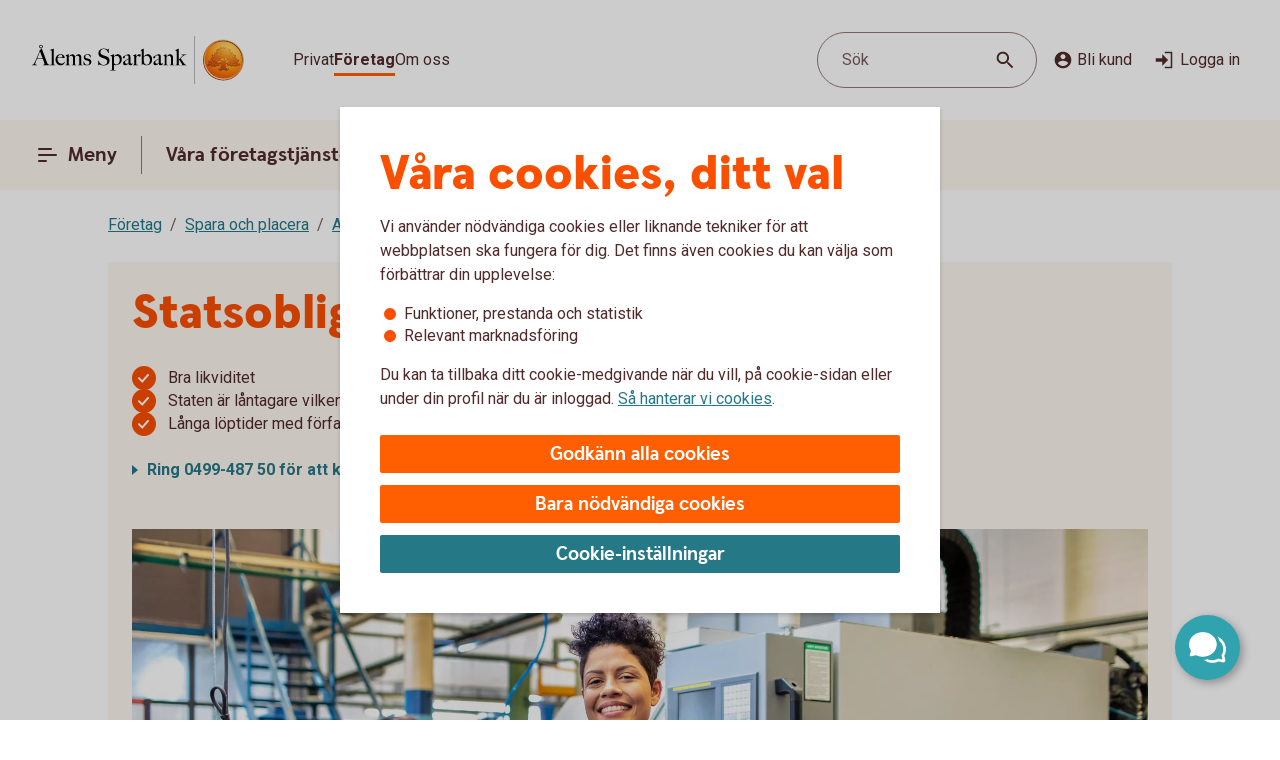

--- FILE ---
content_type: image/svg+xml
request_url: https://www.alemssparbank.se/content/dam/global/brand/logotypes/8434-alems-sparbank-logo-default.svg
body_size: 79026
content:
<svg id="Vector" xmlns="http://www.w3.org/2000/svg" xmlns:xlink="http://www.w3.org/1999/xlink" viewBox="0 0 240 54"><defs><style>.cls-1{fill:none;}.cls-2,.cls-6{fill-rule:evenodd;}.cls-2{fill:url(#Ny_övertoningsruta_3);}.cls-3{fill:url(#Namnlös_övertoning_4);}.cls-4{fill:url(#Namnlös_övertoning_3);}.cls-5{fill:#faaf5a;}.cls-6{fill:url(#Namnlös_övertoning_9);}.cls-7{fill:#dc8730;}.cls-8{fill:#8d4428;}.cls-9{fill:#9f5024;}.cls-10{fill:#ad5725;}.cls-11{fill:#e48e33;}.cls-12{fill:#db7b29;}.cls-13{fill:#ffb560;}.cls-14{fill:#bc6327;}.cls-15{fill:#ffcb80;}.cls-16{fill:#ffd68e;}.cls-17{fill:#d57c3f;}.cls-18{fill:#ffcd85;}.cls-19{fill:#efa952;}.cls-20{fill:#fdac4a;}.cls-21{fill:#eb962a;}.cls-22{fill:#ffc378;}.cls-23{fill:#ffce89;}.cls-24{fill:#ffd79d;}.cls-25{fill:#eeaf67;}.cls-26{fill:#bf6b29;}.cls-27{fill:#fcb664;}.cls-28{fill:#994822;}.cls-29{fill:#d47429;}.cls-30{fill:#e7944b;}.cls-31{fill:#964c25;}.cls-32{fill:#823d1e;}.cls-33{fill:#6c2b13;}.cls-34{fill:#ba6019;}.cls-35{fill:#d89050;}.cls-36{fill:#7e3717;}.cls-37{fill:#94441e;}.cls-38{fill:#dd8732;}.cls-39{fill:#ffc278;}.cls-40{fill:#ea913e;}.cls-41{fill:#c57231;}.cls-42{fill:#642813;}.cls-43{fill:#56220c;}.cls-44{fill:#f49e4d;}.cls-45{fill:#76310a;}.cls-46{fill:#994b17;}.cls-47{fill:#a35622;}.cls-48{fill:#af6638;}.cls-49{fill:#a5572a;}.cls-50{fill:#e69646;}.cls-51{fill:#d27c3c;}.cls-52{fill:#7a2c13;}.cls-53{fill:#c27138;}.cls-54{fill:#9a4921;}.cls-55{fill:#96441e;}.cls-56{fill:#a04e14;}.cls-57{fill:#aa5a28;}.cls-58{fill:#944428;}.cls-59{fill:#ffc283;}.cls-60{fill:#aa5e33;}.cls-61{fill:#e5872b;}.cls-62{fill:#b96534;}.cls-63{fill:#f29b40;}.cls-64{fill:#b46027;}.cls-65{fill:url(#Ny_övertoningsruta_3-2);}.cls-66{fill:url(#Ny_övertoningsruta_3-3);}.cls-67{fill:url(#Ny_övertoningsruta_3-4);}.cls-68{fill:url(#Ny_övertoningsruta_3-5);}.cls-69{fill:url(#Ny_övertoningsruta_3-6);}.cls-70{fill:url(#Ny_övertoningsruta_3-7);}.cls-71{fill:url(#Ny_övertoningsruta_3-8);}.cls-72{fill:url(#Ny_övertoningsruta_3-9);}.cls-73{fill:url(#Ny_övertoningsruta_3-10);}.cls-74{fill:url(#Ny_övertoningsruta_3-11);}.cls-75{fill:url(#Ny_övertoningsruta_3-12);}.cls-76{fill:url(#Ny_övertoningsruta_3-13);}.cls-77{fill:url(#Ny_övertoningsruta_3-14);}.cls-78{fill:url(#Ny_övertoningsruta_3-15);}.cls-79{fill:url(#Ny_övertoningsruta_3-16);}.cls-80{fill:url(#Ny_övertoningsruta_3-17);}.cls-81{fill:url(#Ny_övertoningsruta_3-18);}.cls-82{fill:url(#Ny_övertoningsruta_3-19);}.cls-83{fill:url(#Ny_övertoningsruta_3-20);}.cls-84{fill:url(#Ny_övertoningsruta_3-21);}.cls-85{fill:url(#Ny_övertoningsruta_3-22);}.cls-86{fill:url(#Ny_övertoningsruta_3-23);}.cls-87{fill:url(#Ny_övertoningsruta_3-24);}.cls-88{fill:url(#Ny_övertoningsruta_3-25);}.cls-89{fill:url(#Ny_övertoningsruta_3-26);}.cls-90{fill:url(#Ny_övertoningsruta_3-27);}.cls-91{fill:url(#Ny_övertoningsruta_3-28);}.cls-92{fill:url(#Ny_övertoningsruta_3-29);}.cls-93{fill:url(#Ny_övertoningsruta_3-30);}.cls-94{fill:url(#Ny_övertoningsruta_3-31);}.cls-95{fill:url(#Ny_övertoningsruta_3-32);}.cls-96{fill:url(#Ny_övertoningsruta_3-33);}.cls-97{fill:url(#Ny_övertoningsruta_3-34);}.cls-98{fill:url(#Ny_övertoningsruta_3-35);}.cls-99{fill:url(#Ny_övertoningsruta_3-36);}.cls-100{fill:url(#Ny_övertoningsruta_3-37);}.cls-101{fill:url(#Ny_övertoningsruta_3-38);}.cls-102{fill:url(#Ny_övertoningsruta_3-39);}.cls-103{fill:#f8a943;}.cls-104{fill:#ec9c4b;}</style><radialGradient id="Ny_övertoningsruta_3" cx="222.53" cy="13.25" r="32.92" gradientTransform="translate(-1.44 2.89)" gradientUnits="userSpaceOnUse"><stop offset="0" stop-color="#ffe178"/><stop offset="0.18" stop-color="#ffd05f"/><stop offset="0.4" stop-color="#ffbe46"/><stop offset="0.6" stop-color="#ff9b0f"/><stop offset="0.8" stop-color="#f7780f"/><stop offset="0.9" stop-color="#f3640f"/><stop offset="1" stop-color="#e65f19"/></radialGradient><linearGradient id="Namnlös_övertoning_4" x1="229.01" y1="7.83" x2="203.06" y2="46.07" gradientUnits="userSpaceOnUse"><stop offset="0.02" stop-color="#ffe6a5"/><stop offset="0.11" stop-color="#fcc677"/><stop offset="0.29" stop-color="#f5871e"/><stop offset="0.29" stop-color="#f5871e"/><stop offset="0.56" stop-color="#e1690f"/><stop offset="0.63" stop-color="#cc5c0e"/><stop offset="0.8" stop-color="#9c3d0c"/><stop offset="0.93" stop-color="#7e2a0b"/><stop offset="1" stop-color="#73230a"/></linearGradient><linearGradient id="Namnlös_övertoning_3" x1="204.04" y1="44.77" x2="227.87" y2="9.37" gradientUnits="userSpaceOnUse"><stop offset="0.01" stop-color="#ffe6a0"/><stop offset="0.11" stop-color="#fcc877"/><stop offset="0.33" stop-color="#f5871e"/><stop offset="0.33" stop-color="#f5871e"/><stop offset="0.64" stop-color="#e1690f"/><stop offset="0.65" stop-color="#db650f"/><stop offset="0.76" stop-color="#ae490d"/><stop offset="0.86" stop-color="#8e340b"/><stop offset="0.94" stop-color="#7a280a"/><stop offset="0.99" stop-color="#73230a"/></linearGradient><radialGradient id="Namnlös_övertoning_9" cx="220.77" cy="14.04" r="36.96" gradientUnits="userSpaceOnUse"><stop offset="0" stop-color="#ffc85a"/><stop offset="0.27" stop-color="#f59619"/><stop offset="0.44" stop-color="#e56b16"/><stop offset="0.55" stop-color="#dc5014"/><stop offset="0.79" stop-color="#ba3f18"/><stop offset="0.82" stop-color="#b43c19"/></radialGradient><radialGradient id="Ny_övertoningsruta_3-2" cx="218.52" cy="14.58" r="35.7" gradientTransform="matrix(1, 0, 0, 1, 0, 0)" xlink:href="#Ny_övertoningsruta_3"/><radialGradient id="Ny_övertoningsruta_3-3" cx="218.46" cy="14.55" r="35.81" gradientTransform="matrix(1, 0, 0, 1, 0, 0)" xlink:href="#Ny_övertoningsruta_3"/><radialGradient id="Ny_övertoningsruta_3-4" cx="218.44" cy="14.51" r="35.76" gradientTransform="matrix(1, 0, 0, 1, 0, 0)" xlink:href="#Ny_övertoningsruta_3"/><radialGradient id="Ny_övertoningsruta_3-5" cx="218.56" cy="14.52" r="35.7" gradientTransform="matrix(1, 0, 0, 1, 0, 0)" xlink:href="#Ny_övertoningsruta_3"/><radialGradient id="Ny_övertoningsruta_3-6" cx="217.16" cy="12.91" r="39.56" gradientTransform="matrix(1, 0, 0, 1, 0, 0)" xlink:href="#Ny_övertoningsruta_3"/><radialGradient id="Ny_övertoningsruta_3-7" cx="219.24" cy="14.12" r="36.52" gradientTransform="matrix(1, 0, 0, 1, 0, 0)" xlink:href="#Ny_övertoningsruta_3"/><radialGradient id="Ny_övertoningsruta_3-8" cx="217.87" cy="13.32" r="37.96" gradientTransform="matrix(1, 0, 0, 1, 0, 0)" xlink:href="#Ny_övertoningsruta_3"/><radialGradient id="Ny_övertoningsruta_3-9" cx="218.23" cy="14.63" r="35.9" gradientTransform="matrix(1, 0, 0, 1, 0, 0)" xlink:href="#Ny_övertoningsruta_3"/><radialGradient id="Ny_övertoningsruta_3-10" cx="217.83" cy="14.03" r="37.35" gradientTransform="matrix(1, 0, 0, 1, 0, 0)" xlink:href="#Ny_övertoningsruta_3"/><radialGradient id="Ny_övertoningsruta_3-11" cx="219.03" cy="14.32" r="36.49" gradientTransform="matrix(1, 0, 0, 1, 0, 0)" xlink:href="#Ny_övertoningsruta_3"/><radialGradient id="Ny_övertoningsruta_3-12" cx="217.92" cy="14.58" r="37.53" gradientTransform="matrix(1, 0, 0, 1, 0, 0)" xlink:href="#Ny_övertoningsruta_3"/><radialGradient id="Ny_övertoningsruta_3-13" cx="218.3" cy="14.37" r="36.3" gradientTransform="matrix(1, 0, 0, 1, 0, 0)" xlink:href="#Ny_övertoningsruta_3"/><radialGradient id="Ny_övertoningsruta_3-14" cx="218.39" cy="14.42" r="36.79" gradientTransform="matrix(1, 0, 0, 1, 0, 0)" xlink:href="#Ny_övertoningsruta_3"/><radialGradient id="Ny_övertoningsruta_3-15" cx="218.32" cy="14.66" r="36.38" gradientTransform="matrix(1, 0, 0, 1, 0, 0)" xlink:href="#Ny_övertoningsruta_3"/><radialGradient id="Ny_övertoningsruta_3-16" cx="218.5" cy="14.71" r="37.24" gradientTransform="matrix(1, 0, 0, 1, 0, 0)" xlink:href="#Ny_övertoningsruta_3"/><radialGradient id="Ny_övertoningsruta_3-17" cx="218.32" cy="14.76" r="36.28" gradientTransform="matrix(1, 0, 0, 1, 0, 0)" xlink:href="#Ny_övertoningsruta_3"/><radialGradient id="Ny_övertoningsruta_3-18" cx="218.47" cy="14.66" r="36.41" gradientTransform="matrix(1, 0, 0, 1, 0, 0)" xlink:href="#Ny_övertoningsruta_3"/><radialGradient id="Ny_övertoningsruta_3-19" cx="218.51" cy="14.86" r="37.1" gradientTransform="matrix(1, 0, 0, 1, 0, 0)" xlink:href="#Ny_övertoningsruta_3"/><radialGradient id="Ny_övertoningsruta_3-20" cx="218.6" cy="14.84" r="36.2" gradientTransform="matrix(1, 0, 0, 1, 0, 0)" xlink:href="#Ny_övertoningsruta_3"/><radialGradient id="Ny_övertoningsruta_3-21" cx="218.7" cy="14.47" r="36.77" gradientTransform="matrix(1, 0, 0, 1, 0, 0)" xlink:href="#Ny_övertoningsruta_3"/><radialGradient id="Ny_övertoningsruta_3-22" cx="218.31" cy="14.54" r="36.14" gradientTransform="matrix(1, 0, 0, 1, 0, 0)" xlink:href="#Ny_övertoningsruta_3"/><radialGradient id="Ny_övertoningsruta_3-23" cx="218.69" cy="14.67" r="36.56" gradientTransform="matrix(1, 0, 0, 1, 0, 0)" xlink:href="#Ny_övertoningsruta_3"/><radialGradient id="Ny_övertoningsruta_3-24" cx="218.92" cy="14.19" r="36.92" gradientTransform="matrix(1, 0, 0, 1, 0, 0)" xlink:href="#Ny_övertoningsruta_3"/><radialGradient id="Ny_övertoningsruta_3-25" cx="218.72" cy="14.78" r="36.05" gradientTransform="matrix(1, 0, 0, 1, 0, 0)" xlink:href="#Ny_övertoningsruta_3"/><radialGradient id="Ny_övertoningsruta_3-26" cx="219.19" cy="14.32" r="36.93" gradientTransform="matrix(1, 0, 0, 1, 0, 0)" xlink:href="#Ny_övertoningsruta_3"/><radialGradient id="Ny_övertoningsruta_3-27" cx="218.76" cy="14.37" r="36.23" gradientTransform="matrix(1, 0, 0, 1, 0, 0)" xlink:href="#Ny_övertoningsruta_3"/><radialGradient id="Ny_övertoningsruta_3-28" cx="219.34" cy="14.45" r="37.54" gradientTransform="matrix(1, 0, 0, 1, 0, 0)" xlink:href="#Ny_övertoningsruta_3"/><radialGradient id="Ny_övertoningsruta_3-29" cx="218.71" cy="14.45" r="36.58" gradientTransform="matrix(1, 0, 0, 1, 0, 0)" xlink:href="#Ny_övertoningsruta_3"/><radialGradient id="Ny_övertoningsruta_3-30" cx="219.09" cy="13.69" r="36.97" gradientTransform="matrix(1, 0, 0, 1, 0, 0)" xlink:href="#Ny_övertoningsruta_3"/><radialGradient id="Ny_övertoningsruta_3-31" cx="219.03" cy="14.15" r="36.46" gradientTransform="matrix(1, 0, 0, 1, 0, 0)" xlink:href="#Ny_övertoningsruta_3"/><radialGradient id="Ny_övertoningsruta_3-32" cx="218.99" cy="14.16" r="36.67" gradientTransform="matrix(1, 0, 0, 1, 0, 0)" xlink:href="#Ny_övertoningsruta_3"/><radialGradient id="Ny_övertoningsruta_3-33" cx="218.96" cy="13.86" r="36.86" gradientTransform="matrix(1, 0, 0, 1, 0, 0)" xlink:href="#Ny_övertoningsruta_3"/><radialGradient id="Ny_övertoningsruta_3-34" cx="218.28" cy="13.47" r="37.82" gradientTransform="matrix(1, 0, 0, 1, 0, 0)" xlink:href="#Ny_övertoningsruta_3"/><radialGradient id="Ny_övertoningsruta_3-35" cx="219.04" cy="13.61" r="37.23" gradientTransform="matrix(1, 0, 0, 1, 0, 0)" xlink:href="#Ny_övertoningsruta_3"/><radialGradient id="Ny_övertoningsruta_3-36" cx="218.17" cy="13.44" r="37.63" gradientTransform="matrix(1, 0, 0, 1, 0, 0)" xlink:href="#Ny_övertoningsruta_3"/><radialGradient id="Ny_övertoningsruta_3-37" cx="218.24" cy="13.92" r="36.95" gradientTransform="matrix(1, 0, 0, 1, 0, 0)" xlink:href="#Ny_övertoningsruta_3"/><radialGradient id="Ny_övertoningsruta_3-38" cx="218.1" cy="13.87" r="36.73" gradientTransform="matrix(1, 0, 0, 1, 0, 0)" xlink:href="#Ny_övertoningsruta_3"/><radialGradient id="Ny_övertoningsruta_3-39" cx="217.2" cy="12.62" r="39" gradientTransform="matrix(1, 0, 0, 1, 0, 0)" xlink:href="#Ny_övertoningsruta_3"/></defs><rect class="cls-1" x="239" y="53" width="1" height="1"/><rect class="cls-1" width="1" height="1"/><path class="cls-2" d="M237.2,27A21.2,21.2,0,1,1,216,5.8,21.2,21.2,0,0,1,237.2,27Z"/><path class="cls-3" d="M216,4a23,23,0,1,0,23,23A23,23,0,0,0,216,4Zm0,45a22,22,0,1,1,22-22A22,22,0,0,1,216,49Z"/><path class="cls-4" d="M216,5a22,22,0,1,0,22,22A22,22,0,0,0,216,5Zm0,43a21,21,0,1,1,21-21A21,21,0,0,1,216,48Z"/><path class="cls-5" d="M216,49.1A22.1,22.1,0,1,1,238.1,27,22.12,22.12,0,0,1,216,49.1Zm0-44A21.9,21.9,0,1,0,237.9,27,21.92,21.92,0,0,0,216,5.1Z"/><path class="cls-6" d="M234.39,32.17c-.15.7-2,.57-2.54.56a.92.92,0,0,0-.84.68,12.69,12.69,0,0,1-1.63.14c-1.66,0-2.1-.64-2.1-.64-.75,0-.81.66-1.53.89-.39.12-.9-.69-.9-.69a10.14,10.14,0,0,1-3.4-.25c-.47-.32-1.42-2-1.78-2a3.36,3.36,0,0,0-.55,0c-.5.06-.76.54-.7,1.33s.26,2.33.38,2.86c.21,1,2.13,1.42,2.94,1.84l.08.41c-.95-.12-3.2-.38-2.75.15.16.19.48.5.71.8v.34a10.14,10.14,0,0,0-3.76-1,7.85,7.85,0,0,0-3.76.94l0-.38c.34-.32.55-.54.78-.77s-.7-.34-2.24-.25l.1-.42c.91-.27,2.33-.43,2.51-1.36s.34-3,.34-3c.14-1.23-.8-2-1.33-1.83a3.73,3.73,0,0,0-1.34.74c-.18.29.14.72.11,1.33,0,.35-1.13.37-2.43.28-.53,0-1.47,1-1.7,1A7.53,7.53,0,0,1,206,34c-.28,0-.59-.57-1.1-.6-.29,0-.7.56-.89.54a5.25,5.25,0,0,1-1.8-.53c-.18-.08.16-1.19.12-1.26a2.05,2.05,0,0,0-1.1.07c-.17.11-.64.54-.74.56a4.88,4.88,0,0,1-2.48.07,4.56,4.56,0,0,1,.24-1.52c.46-.46,1.36-1.22,1.23-1.48s-.94-.73-.78-1a4.2,4.2,0,0,1,.36-.52c.21-.27.7.08,1-.07s.43-.61.54-.65a3.37,3.37,0,0,1,.83-.05c.18,0,.44.74.57.74.32,0,.68,0,.79-.17a3.29,3.29,0,0,0,.3-1.24c0-.42-1.22-.77-1.23-1a3.63,3.63,0,0,1,.59-1.56c.32-.11.9-.33.86-.53-.1-.62-.42-1.85-.26-2A8.93,8.93,0,0,1,204,21c.2-.14.52,0,.82.16a.82.82,0,0,0,1.08-.18c.12-.22.09-1.5.26-1.61s.69-.39.84-.48.87.33,1,.19c.39-.46.62-.77.56-1a6,6,0,0,1-.33-1.61,5.87,5.87,0,0,1,.5-1c.25-.33,1.15-.14,1.51-.46s.26-.83.91-.9a7,7,0,0,0,2.26-1.06,6.13,6.13,0,0,1,2.43.14c.31,0,.88-.53,1.15-.56a5.29,5.29,0,0,1,1.56.28c.23.1.26,1.1.79,1.28a6,6,0,0,0,1.25.33c1.07.14,1.38-.73,1.75-.64a2.44,2.44,0,0,1,1.29.95c.29.37-.2,1.7.49,2,.87.36,1.79,1.33,1.72,1.61s-.55,1.15-.34,1.44.81,0,1.08-.1a1.62,1.62,0,0,1,1.08.3,3.34,3.34,0,0,0,.76.79c.47.22,1.16.53,1.23.73.23.67-.32,1.59-.22,1.9,0,0,.87.32,1,.56a17,17,0,0,1,0,1.79,2.47,2.47,0,0,1,1.36,0c.36.13.51.58.67,1.12,0,.14.5.21.55.33.27.65.25,1.08,0,1.19-.6.25-2,.73-1.79,1.29s.43.54.68.57a5.84,5.84,0,0,1,1.75.31A1.7,1.7,0,0,1,234.39,32.17Z"/><path class="cls-7" d="M230.85,23.67l-.53.37a.24.24,0,0,1,.09.11l.51-.32A.77.77,0,0,0,230.85,23.67Z"/><path class="cls-8" d="M230.91,23.8l-.51.33h0s0,.13,0,.23l.5-.33v-.1A.59.59,0,0,0,230.91,23.8Z"/><path class="cls-9" d="M230.93,24l-.5.33c0,.11,0,.28,0,.43l.51-.38Z"/><path class="cls-10" d="M230.93,24.38l-.51.37c0,.53,0,1.21,0,1.21l0,0,.59-.75H231S230.94,25,230.93,24.38Z"/><path class="cls-11" d="M228.3,20l-.46.42.27.31.48-.4A2.44,2.44,0,0,1,228.3,20Z"/><path class="cls-12" d="M228.56,20.26l-.47.4a2.19,2.19,0,0,0,.22.2l.48-.44A1.27,1.27,0,0,1,228.56,20.26Z"/><path class="cls-7" d="M231,25.2l-.6.75a3.26,3.26,0,0,1,.42-.1l.59-.67A1.85,1.85,0,0,0,231,25.2Z"/><path class="cls-13" d="M230.79,25.85l.19,0,.56-.63-.16,0Z"/><path class="cls-13" d="M227.68,20.16l.18.23.46-.42c-.06-.08-.16-.2-.27-.32a1,1,0,0,0-.5-.29l-.58.52A1.42,1.42,0,0,1,227.68,20.16Z"/><path class="cls-14" d="M216.75,12.84l-.05-.58a4.16,4.16,0,0,0-.51.28l.05.6Z"/><path class="cls-15" d="M231.52,25.2l-.57.63h.16l.54-.6Z"/><path class="cls-16" d="M231.63,25.21l-.55.61a1.65,1.65,0,0,1,.69.09l.36-.52A2,2,0,0,0,231.63,25.21Z"/><path class="cls-13" d="M228.45,21l.16.08.5-.46-.19-.09-.16-.08-.48.44A1.2,1.2,0,0,0,228.45,21Z"/><path class="cls-17" d="M217,12.73h.24l0-.55h-.22a1.07,1.07,0,0,0-.4.1l0,.58A1,1,0,0,1,217,12.73Z"/><path class="cls-18" d="M218.38,12.93l.36-.44a8.59,8.59,0,0,0-1.46-.31l0,.55A6.33,6.33,0,0,1,218.38,12.93Z"/><path class="cls-19" d="M218.56,13c.06,0,.11.13.17.28l.38-.49a.54.54,0,0,0-.26-.26l-.14,0-.35.45Z"/><path class="cls-7" d="M218.87,13.68l.41-.55a2.22,2.22,0,0,0-.18-.38l-.38.49C218.76,13.36,218.81,13.53,218.87,13.68Z"/><path class="cls-11" d="M219.23,14.22l.36-.49c-.13-.08-.21-.36-.32-.62l-.41.54A1.14,1.14,0,0,0,219.23,14.22Z"/><path class="cls-18" d="M219.36,14.29a5.64,5.64,0,0,0,1.48.35l.07-.57a2.71,2.71,0,0,1-1.34-.36l-.36.5A.53.53,0,0,0,219.36,14.29Z"/><path class="cls-12" d="M222,14.16l.08-.73a2.61,2.61,0,0,0-.57.36l-.12.76A2.46,2.46,0,0,0,222,14.16Z"/><path class="cls-20" d="M221.37,14.54l.13-.77a1.16,1.16,0,0,1-.61.3l-.08.57A1.4,1.4,0,0,0,221.37,14.54Z"/><path class="cls-21" d="M222.37,14l.11,0,.12-.56a.88.88,0,0,0-.3-.07.67.67,0,0,0-.28.06l-.08.74C222.1,14.05,222.23,13.94,222.37,14Z"/><path class="cls-22" d="M222.85,14.18l.12-.56a3.34,3.34,0,0,0-.4-.18l-.11.56A2.32,2.32,0,0,1,222.85,14.18Z"/><path class="cls-23" d="M223.19,14.43l.21-.53a4.82,4.82,0,0,0-.45-.29l-.12.56A2.47,2.47,0,0,1,223.19,14.43Z"/><path class="cls-24" d="M223.6,14.87l.46-.35a3.21,3.21,0,0,0-.68-.64l-.22.53A2.78,2.78,0,0,1,223.6,14.87Z"/><path class="cls-25" d="M223.7,15l.48-.32a.41.41,0,0,0-.06-.11l-.08-.1-.46.34.07.08A.61.61,0,0,1,223.7,15Z"/><path class="cls-7" d="M223.74,15.88l.57-.41a2,2,0,0,0-.15-.8l-.47.33A3,3,0,0,1,223.74,15.88Z"/><path class="cls-10" d="M223.85,16.64l.5-.39a6.07,6.07,0,0,1,0-.8l-.57.41A1.59,1.59,0,0,0,223.85,16.64Z"/><path class="cls-26" d="M224,16.8l.5-.37a.24.24,0,0,1-.11-.2l-.52.39A.68.68,0,0,0,224,16.8Z"/><path class="cls-27" d="M224.44,16.41l-.5.37a.57.57,0,0,0,.18.12l.11.05.48-.36Z"/><path class="cls-22" d="M224.64,17.18l.44-.32-.39-.28-.48.36A3.62,3.62,0,0,1,224.64,17.18Z"/><path class="cls-16" d="M225.64,18.07l.43-.3a6.59,6.59,0,0,0-1-.93l-.44.33A4.34,4.34,0,0,1,225.64,18.07Z"/><path class="cls-20" d="M225.78,18.28l.43-.32a1.46,1.46,0,0,0-.16-.21l-.42.3A1.82,1.82,0,0,1,225.78,18.28Z"/><path class="cls-7" d="M225.84,18.51l.5-.35a2,2,0,0,0-.14-.22l-.43.31A.41.41,0,0,1,225.84,18.51Z"/><path class="cls-10" d="M225.84,18.51a4,4,0,0,1-.14.41l.72-.49a.69.69,0,0,0-.09-.29l-.48.35Z"/><path class="cls-28" d="M225.54,20l.74-.69c-.14,0,0-.37.13-.75a.53.53,0,0,0,0-.13l-.71.47c-.21.54-.32.89-.19,1.08C225.53,20,225.53,20,225.54,20Z"/><path class="cls-27" d="M225.73,20l.82-.75-.21,0a.13.13,0,0,1-.09,0l-.73.68S225.62,20,225.73,20Z"/><path class="cls-16" d="M226.6,19.87a1.21,1.21,0,0,1,.41,0l.56-.52a2.86,2.86,0,0,0-1-.1l-.82.75A5.63,5.63,0,0,0,226.6,19.87Z"/><path class="cls-24" d="M229.19,21.32l.56-.41a5.48,5.48,0,0,0-.67-.36l-.5.46Z"/><path class="cls-13" d="M229.5,21.51l.55-.34a1.81,1.81,0,0,0-.33-.28l-.55.42Z"/><path class="cls-7" d="M229.67,21.71l.54-.28a1,1,0,0,0-.18-.28l-.56.34c.08.06.17.13.19.2Z"/><path class="cls-8" d="M229.65,22.56l.6-.37a2.13,2.13,0,0,0-.05-.78l-.54.28A1.61,1.61,0,0,1,229.65,22.56Z"/><path class="cls-10" d="M229.43,23.59h0l.61-.38v0a6.87,6.87,0,0,0,.17-1l-.59.37A4,4,0,0,0,229.43,23.59Z"/><path class="cls-13" d="M229.71,23.71l.57-.41c-.14-.05-.21-.08-.2-.12l-.65.41Z"/><path class="cls-16" d="M230.34,24.06l.53-.35a1.11,1.11,0,0,0-.61-.42l-.57.41A2,2,0,0,1,230.34,24.06Z"/><path class="cls-13" d="M232.1,25.38l-.35.52a.56.56,0,0,1,.28.21l.37-.48A.91.91,0,0,0,232.1,25.38Z"/><path class="cls-7" d="M232.63,26a1.87,1.87,0,0,0-.25-.41l-.37.47a1.13,1.13,0,0,1,.22.39Z"/><path class="cls-29" d="M232.4,27s.09.1.21.14l.42-.48-.09-.06c-.13-.09-.2-.34-.32-.61l-.4.45A3.36,3.36,0,0,1,232.4,27Z"/><path class="cls-13" d="M233,26.66l-.43.48c.15.07.35.12.38.2l0,0,.37-.47Z"/><path class="cls-30" d="M233.33,26.87l-.37.47a.75.75,0,0,1,.06.13l.43-.47A.74.74,0,0,0,233.33,26.87Z"/><path class="cls-10" d="M233.07,28.41l.53.16a2.07,2.07,0,0,0-.13-1.53l0-.06-.42.46C233.18,27.89,233.2,28.23,233.07,28.41Z"/><path class="cls-31" d="M232.94,28.51c-.26.11-.7.27-1.07.46l.67.3.79-.37a.64.64,0,0,0,.28-.35l-.53-.17A.29.29,0,0,1,232.94,28.51Z"/><path class="cls-32" d="M232.57,29.25l-.68-.29a3.28,3.28,0,0,0-.37.22l.69.24Z"/><path class="cls-33" d="M231.54,29.16a1.16,1.16,0,0,0-.37.36l.73.07a.37.37,0,0,1,.14-.09l.2-.1Z"/><path class="cls-32" d="M231.92,29.57l-.74-.08a.39.39,0,0,0,0,.35l.68-.09C231.8,29.69,231.86,29.62,231.92,29.57Z"/><path class="cls-34" d="M231.81,29.73l-.68.08a1.22,1.22,0,0,0,.14.28l.68-.27C231.84,29.81,231.81,29.77,231.81,29.73Z"/><path class="cls-10" d="M231.49,30.3l.71-.47-.28,0-.66.26A.56.56,0,0,0,231.49,30.3Z"/><path class="cls-29" d="M231.84,30.4H232l.75-.54-.54,0-.71.46A.75.75,0,0,0,231.84,30.4Z"/><path class="cls-30" d="M232.87,30.51l.68-.48a5.49,5.49,0,0,0-.85-.16l-.75.54C232.24,30.44,232.58,30.46,232.87,30.51Z"/><path class="cls-23" d="M233.58,30.7a.85.85,0,0,1,.21.14l.5-.36a1.54,1.54,0,0,0-.53-.38l-.23-.07-.68.47A2.8,2.8,0,0,1,233.58,30.7Z"/><path class="cls-35" d="M234.05,31.12l.48-.32a2,2,0,0,0-.26-.34l-.51.35A1.74,1.74,0,0,1,234.05,31.12Z"/><path class="cls-14" d="M234.37,32.16a.41.41,0,0,1-.09.19l.54.32a1,1,0,0,0,.12-.38,2.59,2.59,0,0,0-.43-1.51l-.48.32A1.54,1.54,0,0,1,234.37,32.16Z"/><path class="cls-8" d="M234.83,32.64l-.53-.31c-.25.32-1,.4-1.61.4l.2.61C233.65,33.31,234.53,33.16,234.83,32.64Z"/><path class="cls-33" d="M231.84,32.71a.82.82,0,0,0-.26,0l.17.59h0c.08,0,.57,0,1.13,0l-.2-.61C232.35,32.74,232,32.72,231.84,32.71Z"/><path class="cls-8" d="M231.07,33.2l.27.74c.2-.17.22-.57.44-.6l-.17-.6A.93.93,0,0,0,231.07,33.2Z"/><path class="cls-36" d="M231.36,33.91l-.27-.73a1.1,1.1,0,0,0-.11.25l.21.58.12,0Z"/><path class="cls-33" d="M229.38,33.54c-1.66,0-2.09-.66-2.09-.66h0l-.19.7a.3.3,0,0,1,.13.06,4.44,4.44,0,0,0,2.15.52,8.27,8.27,0,0,0,1.85-.17l-.22-.6A14.4,14.4,0,0,1,229.38,33.54Z"/><path class="cls-31" d="M226.43,33.32l-.21.93a2.66,2.66,0,0,0,.63-.51c.14-.13.19-.17.25-.15l.19-.71A1.09,1.09,0,0,0,226.43,33.32Z"/><path class="cls-36" d="M225.73,33.78l-.14.65a1.36,1.36,0,0,0,.66-.19l.21-1A1.54,1.54,0,0,1,225.73,33.78Z"/><path class="cls-33" d="M224.85,33.08h0l-.32.62h0a1.34,1.34,0,0,0,1.07.72l.14-.66C225.36,33.9,224.85,33.08,224.85,33.08Z"/><path class="cls-36" d="M221.44,32.83l-.36.51a4.79,4.79,0,0,0,2,.37l.26-.6A5,5,0,0,1,221.44,32.83Z"/><path class="cls-33" d="M219.67,30.81h-.41l.11.6a.27.27,0,0,1,.2.08c.38.29,1.27,1.74,1.54,1.87l.35-.51C221,32.52,220,30.82,219.67,30.81Z"/><path class="cls-36" d="M219.29,30.81a1,1,0,0,0-.45.1l.31.57a.43.43,0,0,1,.25-.07Z"/><path class="cls-33" d="M218.54,31.24l.49.54a.39.39,0,0,1,.14-.32l-.31-.56A.67.67,0,0,0,218.54,31.24Z"/><path class="cls-31" d="M223.32,33.11l-.27.6c.58,0,1.16,0,1.49,0l.31-.63A12.3,12.3,0,0,1,223.32,33.11Z"/><path class="cls-37" d="M218.39,32.06l.67.43a3.26,3.26,0,0,1,0-.75l-.48-.53A1.72,1.72,0,0,0,218.39,32.06Z"/><path class="cls-10" d="M218.81,35.15l.57-.18c0-.2-.25-1.71-.33-2.5l-.66-.44A30,30,0,0,0,218.81,35.15Z"/><path class="cls-38" d="M219.38,35l-.58.18a1.43,1.43,0,0,0,.23.38l.52-.33A.4.4,0,0,1,219.38,35Z"/><path class="cls-13" d="M219.53,35.16l-.52.32a2.56,2.56,0,0,0,.73.56l.39-.51A3.34,3.34,0,0,1,219.53,35.16Z"/><path class="cls-39" d="M220.66,36.44l.31-.52c-.28-.12-.61-.27-.87-.4l-.39.5A9.1,9.1,0,0,0,220.66,36.44Z"/><path class="cls-40" d="M221.42,36.74l.3-.51-.78-.33-.31.53Z"/><path class="cls-41" d="M221.76,36.9l.37-.43a1.25,1.25,0,0,0-.44-.26l-.3.52Z"/><path class="cls-37" d="M221.81,37.31l.56.52c.12-.08,0-.67-.1-1a1,1,0,0,0-.16-.35l-.38.45Z"/><path class="cls-36" d="M221,37.17l.54.59.67.1c.14,0,.18,0,.21,0l-.59-.54Z"/><path class="cls-36" d="M219.76,38.58l.47.61c.14-.07.11-.48.1-.77l-.57-.18Z"/><path class="cls-42" d="M220.09,37.68a9.68,9.68,0,0,1,1.45.08l-.54-.59c-.87-.08-2-.14-2,.12l1.06.45C220,37.69,220.06,37.68,220.09,37.68Z"/><path class="cls-31" d="M220,37.7l-1-.43a.2.2,0,0,0,0,.16,10.57,10.57,0,0,1,.75.85l.54.17a2,2,0,0,0-.05-.32C220.21,37.93,220,37.76,220,37.7Z"/><path class="cls-33" d="M219.52,38.44l0,.66c.41.15.62.15.71.07l-.5-.63Z"/><path class="cls-36" d="M216.45,37.62l-.13.62a8.72,8.72,0,0,1,3,.75l.29.12,0-.66A9.83,9.83,0,0,0,216.45,37.62Z"/><path class="cls-33" d="M212.48,38.43l-.29.77a8.06,8.06,0,0,1,4.16-1l.13-.62A7.62,7.62,0,0,0,212.48,38.43Z"/><path class="cls-43" d="M212.23,38.55l-.41.7c.07,0,.21,0,.41-.07l.29-.77Z"/><path class="cls-33" d="M211.77,39.19a.11.11,0,0,0,.08.07l.42-.73,0-.38-.58,0A2.4,2.4,0,0,0,211.77,39.19Z"/><path class="cls-37" d="M212.06,37.64c.15,0-.36.29-.41.52l.59,0c.34-.32.56-.54.78-.77,0,0,.08-.1,0-.14Z"/><path class="cls-43" d="M212.46,37.11l-.66.51c.22,0,.27,0,.28,0l1-.36C213.08,37.19,212.86,37.13,212.46,37.11Z"/><path class="cls-33" d="M210.74,37.14l-.59.41c.11.22,1,0,1.68.07l.66-.51A15.47,15.47,0,0,0,210.74,37.14Z"/><path class="cls-37" d="M210.89,36.72l-.33-.44a2.21,2.21,0,0,0-.42,1.2.17.17,0,0,0,0,.1l.61-.45Z"/><path class="cls-14" d="M212,36.47l-.45-.49-.89.25-.1.07.34.46C211.2,36.66,211.66,36.56,212,36.47Z"/><path class="cls-44" d="M212.64,36.22l-.48-.47a5.66,5.66,0,0,1-.66.24l.44.49A4.82,4.82,0,0,0,212.64,36.22Z"/><path class="cls-38" d="M213.19,35.81l-.47-.46a1.54,1.54,0,0,1-.58.41l.48.47A1.51,1.51,0,0,0,213.19,35.81Z"/><path class="cls-45" d="M213.39,35.39c.15-.81.36-3.11.35-3.24l-.63.18c-.07.81-.18,2.31-.31,2.85a.39.39,0,0,1-.1.19l.47.46A1,1,0,0,0,213.39,35.39Z"/><path class="cls-31" d="M213.39,31l-.47.36a1.57,1.57,0,0,1,.19,1l.63-.18A1.94,1.94,0,0,0,213.39,31Z"/><path class="cls-33" d="M212.38,30.53a3.75,3.75,0,0,0-1.37.76l.64.44c-.07-.29.75-.62.91-.62a.55.55,0,0,1,.37.3l.47-.36A1,1,0,0,0,212.38,30.53Z"/><path class="cls-31" d="M211,31.28c-.12.2,0,.46.06.78l.68.51a4.65,4.65,0,0,0-.11-.87l-.63-.43Z"/><path class="cls-36" d="M211.13,32.61a.12.12,0,0,1,0,.09l.4.45a.74.74,0,0,0,.27-.6l-.69-.52A2.07,2.07,0,0,1,211.13,32.61Z"/><path class="cls-37" d="M210.67,32.87l.25.52a1.12,1.12,0,0,0,.59-.25l-.41-.45C211.05,32.77,210.9,32.83,210.67,32.87Z"/><path class="cls-33" d="M208.7,32.88l.13.58c.45,0,1.57,0,2.11-.08l-.24-.51A11.07,11.07,0,0,1,208.7,32.88Z"/><path class="cls-46" d="M207.71,33.4l.19.65a3.14,3.14,0,0,1,.79-.58h.16l-.13-.58A1.88,1.88,0,0,0,207.71,33.4Z"/><path class="cls-36" d="M207.74,33.38c-.36.28-.62.54-.75.55l.16.58a2,2,0,0,0,.77-.49Z"/><path class="cls-33" d="M206,34c-.25,0-.56-.47-1-.58l0,.59a.33.33,0,0,1,.17.1,1.19,1.19,0,0,0,.78.47,9.81,9.81,0,0,0,1.28-.06l-.17-.58A9.17,9.17,0,0,1,206,34Z"/><path class="cls-47" d="M204.85,33.38c-.2,0-.46.26-.66.42l.12.65a3.43,3.43,0,0,0,.49-.41.18.18,0,0,1,.18,0l0-.6Z"/><path class="cls-36" d="M204.22,33.79a.62.62,0,0,1-.27.15h0l0,.6a.67.67,0,0,0,.37-.11Z"/><path class="cls-33" d="M202.18,33.41a.11.11,0,0,1,0,0l-.5.32a1,1,0,0,0,.35.3,6.3,6.3,0,0,0,2,.56l-.05-.6A5.32,5.32,0,0,1,202.18,33.41Z"/><path class="cls-48" d="M202.24,32.54l-.67.51c0,.08,0,.19,0,.3a.5.5,0,0,0,.12.35l.49-.32A1.87,1.87,0,0,1,202.24,32.54Z"/><path class="cls-36" d="M202.3,32.15h0l-.76.62h0s0,.09,0,.32l.66-.51A1.45,1.45,0,0,0,202.3,32.15Z"/><path class="cls-33" d="M201.31,32.16l.06.73a.48.48,0,0,1,.11-.09.13.13,0,0,1,.07,0l.75-.61A2.28,2.28,0,0,0,201.31,32.16Z"/><path class="cls-49" d="M201.17,32.22c-.12.07-.4.31-.58.45l.27.58a5.77,5.77,0,0,0,.53-.38l0-.72A.54.54,0,0,0,201.17,32.22Z"/><path class="cls-33" d="M200.43,32.77a4.59,4.59,0,0,1-2.47.07l-.54.29,0,0c.24.31,1.31.51,3.08.21a1.28,1.28,0,0,0,.36-.13l-.27-.59A.66.66,0,0,1,200.43,32.77Z"/><path class="cls-49" d="M198.14,31.55l-.54-.22a4.81,4.81,0,0,0-.16,1.83l.54-.31A7.31,7.31,0,0,1,198.14,31.55Z"/><path class="cls-50" d="M198.22,31.36l.22-.22-.54-.35a1.3,1.3,0,0,0-.18.23,1.27,1.27,0,0,0-.13.34l.54.22A.59.59,0,0,1,198.22,31.36Z"/><path class="cls-51" d="M199.45,29.88l-.85.1,0,0c.07.12-.43.47-.74.8l.53.36C198.86,30.74,199.52,30.12,199.45,29.88Z"/><path class="cls-52" d="M199.44,29.86a5.79,5.79,0,0,0-.48-.46l-.73.06a5.83,5.83,0,0,0,.39.54l.83-.09A.07.07,0,0,0,199.44,29.86Z"/><path class="cls-9" d="M198.65,28.92l-.64,0a1.22,1.22,0,0,0,.24.58l.74-.05C198.81,29.26,198.62,29.06,198.65,28.92Z"/><path class="cls-7" d="M198.79,28.68l-.61-.18-.15.27a.24.24,0,0,0,0,.15l.64,0C198.64,28.89,198.66,28.87,198.79,28.68Z"/><path class="cls-26" d="M199,28.34a.24.24,0,0,1,.11-.08l-.22-.56a2.13,2.13,0,0,0-.76.83l.61.18A4.28,4.28,0,0,1,199,28.34Z"/><path class="cls-10" d="M199.54,28.28l-.09-.65a.86.86,0,0,0-.56.08l.22.56A.79.79,0,0,1,199.54,28.28Z"/><path class="cls-7" d="M199.42,27.63l.1.65a1,1,0,0,0,.38,0l-.12-.71A1.89,1.89,0,0,1,199.42,27.63Z"/><path class="cls-26" d="M199.84,27.58l-.08,0,.12.7a.27.27,0,0,0,.13-.05Z"/><path class="cls-50" d="M200.32,27.92l-.21-.69c-.13.15-.24.34-.29.37l.17.69A1.1,1.1,0,0,0,200.32,27.92Z"/><path class="cls-7" d="M200.1,27.25l.2.7a2.62,2.62,0,0,1,.17-.27l-.17-.62A.92.92,0,0,0,200.1,27.25Z"/><path class="cls-26" d="M200.52,27.64l.08,0-.07-.63-.15,0-.1,0,.17.62S200.5,27.64,200.52,27.64Z"/><path class="cls-10" d="M201.19,27.58l0-.61a3.33,3.33,0,0,0-.73,0l.08.62A3.44,3.44,0,0,1,201.19,27.58Z"/><path class="cls-26" d="M201.2,27l0,.61h.18l.15-.61Z"/><path class="cls-20" d="M201.5,27h0l-.15.61h0s0,0,.08,0l.27-.61Z"/><path class="cls-50" d="M201.61,27.9l.29-.69a.48.48,0,0,0-.23-.2l-.27.6A1,1,0,0,1,201.61,27.9Z"/><path class="cls-26" d="M201.81,28.24l.29-.73c-.07-.1-.15-.25-.22-.33l-.29.68C201.66,28,201.74,28.14,201.81,28.24Z"/><path class="cls-50" d="M201.92,28.33h.13l.19-.64a1.93,1.93,0,0,1-.17-.21l-.28.72C201.84,28.28,201.88,28.33,201.92,28.33Z"/><path class="cls-49" d="M202.63,28.25l-.27-.57,0,0c-.05,0-.06,0-.11,0l-.2.67A1.31,1.31,0,0,0,202.63,28.25Z"/><path class="cls-50" d="M202.73,28.15a.67.67,0,0,0,.06-.15l-.39-.47c0,.09,0,.15-.06.16h0l.27.56A.24.24,0,0,0,202.73,28.15Z"/><path class="cls-7" d="M202.9,27.7l-.47-.4a1.78,1.78,0,0,1,0,.26l.4.46A2.39,2.39,0,0,0,202.9,27.7Z"/><path class="cls-53" d="M203,26.9a.25.25,0,0,0,0-.08l-.62.19a.64.64,0,0,1,0,.32l.47.39A2.9,2.9,0,0,0,203,26.9Z"/><path class="cls-52" d="M202.62,26.45l-.65.25c.2.13.41.26.43.33l.62-.18A.8.8,0,0,0,202.62,26.45Z"/><path class="cls-54" d="M202.16,26.18l-.61.22a4.6,4.6,0,0,0,.45.32l.65-.25A4.85,4.85,0,0,0,202.16,26.18Z"/><path class="cls-10" d="M201.8,25.87l-.54.14a.83.83,0,0,0,.31.41l.62-.22C201.91,26,201.79,26,201.8,25.87Z"/><path class="cls-55" d="M201.28,25.75s0,.11,0,.14a.34.34,0,0,0,0,.14l.54-.14a1.06,1.06,0,0,1,0-.2Z"/><path class="cls-10" d="M201.86,25.56l-.53,0c0,.08,0,.18-.06.24l.55-.06S201.84,25.62,201.86,25.56Z"/><path class="cls-50" d="M202.26,24.49l-.48-.27a6.26,6.26,0,0,0-.46,1.34l.53,0A4.84,4.84,0,0,1,202.26,24.49Z"/><path class="cls-44" d="M201.77,24.24l.48.28a.45.45,0,0,1,.11-.15l-.49-.29Z"/><path class="cls-7" d="M202.52,24.31,202,24a.54.54,0,0,0-.14.16l.49.28s0,0,0,0Z"/><path class="cls-56" d="M203,24.08l-.55-.36-.45.2L202,24l.52.35A4.25,4.25,0,0,0,203,24.08Z"/><path class="cls-44" d="M202.64,23.57v0a.38.38,0,0,1-.18.13l.54.36c.14-.09.26-.19.25-.29Z"/><path class="cls-50" d="M203.25,23.81c0-.21-.1-.52-.16-.81l-.56-.14a4.45,4.45,0,0,1,.11.73l.61.24Z"/><path class="cls-7" d="M203,22.09l-.51-.14a6.13,6.13,0,0,0,.1.94l.56.14A6.9,6.9,0,0,1,203,22.09Z"/><path class="cls-57" d="M203,21.81l.15-.12-.51-.36a.81.81,0,0,0-.19.64l.51.14A.46.46,0,0,1,203,21.81Z"/><path class="cls-58" d="M203.91,21.14l-.2-.63a13.81,13.81,0,0,0-1.1.84l.5.36C203.35,21.51,203.67,21.3,203.91,21.14Z"/><path class="cls-49" d="M204,21.05a.36.36,0,0,1,.19-.05l0-.66a.63.63,0,0,0-.34.07l-.17.12.19.63Z"/><path class="cls-59" d="M204.62,21.11v-.68a1.44,1.44,0,0,0-.44-.09l0,.66A1,1,0,0,1,204.62,21.11Z"/><path class="cls-13" d="M204.6,20.43v.67a1.22,1.22,0,0,0,1.07.16l-.22-.57C205.34,20.77,205,20.55,204.6,20.43Z"/><path class="cls-53" d="M206,21l-.48-.42c0,.06,0,.08,0,.1l.21.57A.57.57,0,0,0,206,21Z"/><path class="cls-58" d="M205.52,19.94c0,.19,0,.43,0,.68L206,21a2.15,2.15,0,0,0,.1-.61Z"/><path class="cls-10" d="M206.07,20.16l-.52-.51c0,.09,0,.21,0,.31l.53.49A2.83,2.83,0,0,1,206.07,20.16Z"/><path class="cls-7" d="M206.15,19.55l-.42-.45a1.13,1.13,0,0,0-.18.58l.52.5A3.14,3.14,0,0,1,206.15,19.55Z"/><path class="cls-60" d="M206.21,19.43l.17-.11-.39-.43-.2.14-.08.09.43.45A.26.26,0,0,1,206.21,19.43Z"/><path class="cls-58" d="M206.9,19l-.17-.59a5.89,5.89,0,0,0-.77.48l.4.42Z"/><path class="cls-10" d="M207,19a.23.23,0,0,1,.15,0l-.18-.62a1.38,1.38,0,0,0-.29.12l.17.6Z"/><path class="cls-59" d="M207.32,19l-.18-.66a.5.5,0,0,0-.17,0l.19.62Z"/><path class="cls-13" d="M207.71,19.11l-.17-.68a2.83,2.83,0,0,0-.42-.13l.17.66Z"/><path class="cls-61" d="M208,19.13v0l-.22-.59h0a2.51,2.51,0,0,1-.29-.1l.18.68C207.85,19.15,208,19.19,208,19.13Z"/><path class="cls-10" d="M208.23,18.9l-.29-.51c-.06.08-.11.13-.14.13l.24.61Z"/><path class="cls-58" d="M208.61,18.27l-.57-.12v0a.63.63,0,0,1-.12.23l.29.51A1.78,1.78,0,0,0,208.61,18.27Z"/><path class="cls-62" d="M208.61,18.12a1.05,1.05,0,0,1-.05-.19l-.61-.12c.05.19.09.34.09.37l.56.11A.33.33,0,0,0,208.61,18.12Z"/><path class="cls-10" d="M208.38,17.27l-.58-.12c0,.23.11.5.16.69l.6.12C208.51,17.77,208.44,17.51,208.38,17.27Z"/><path class="cls-63" d="M208.29,16.49l-.54-.13a.8.8,0,0,0,0,.15,2.3,2.3,0,0,0,.08.66l.58.12C208.27,16.83,208.23,16.59,208.29,16.49Z"/><path class="cls-7" d="M208.65,15.75l-.35-.48a4.46,4.46,0,0,0-.56,1.11l.54.13C208.4,16.26,208.5,16,208.65,15.75Z"/><path class="cls-14" d="M208.78,15.56a.49.49,0,0,1,.13-.1l-.27-.56a1,1,0,0,0-.21.19l-.15.22.35.47Z"/><path class="cls-58" d="M209.27,15.36l-.26-.6a1,1,0,0,0-.39.16l.26.55A1.21,1.21,0,0,1,209.27,15.36Z"/><path class="cls-64" d="M209,14.77l.26.59c.36-.06.83-.06,1.06-.27l-.24-.69C209.89,14.71,209.4,14.67,209,14.77Z"/><path class="cls-10" d="M210.63,14.63l-.26-.71a1.15,1.15,0,0,0-.28.43.25.25,0,0,1,0,.07l.24.68h0A1.34,1.34,0,0,0,210.63,14.63Z"/><path class="cls-7" d="M211.21,14.2l-.13-.58a1.16,1.16,0,0,0-.73.33l.26.72C210.72,14.43,210.76,14.24,211.21,14.2Z"/><path class="cls-20" d="M212,14l-.14-.57a2.17,2.17,0,0,1-.68.19h-.07l.12.58A2.86,2.86,0,0,0,212,14Z"/><path class="cls-14" d="M212.73,13.58l-.16-.57a4.45,4.45,0,0,1-.78.42l.13.57A5.6,5.6,0,0,0,212.73,13.58Z"/><path class="cls-26" d="M213.41,13.17l-.12-.61a1.05,1.05,0,0,0-.26.13c-.13.1-.29.22-.48.34l.16.57C213,13.42,213.26,13.25,213.41,13.17Z"/><path class="cls-20" d="M213.45,13.14a2.43,2.43,0,0,1,1.05-.07l0-.55a2.79,2.79,0,0,0-1.2.05l.13.61Z"/><path class="cls-22" d="M215.42,13.19l0-.51c-.27,0-.62-.12-.95-.16l0,.55C214.8,13.09,215.16,13.15,215.42,13.19Z"/><path class="cls-20" d="M215.87,13.28h0v-.56a1.53,1.53,0,0,1-.53,0l0,.51Z"/><path class="cls-17" d="M216.26,13.13l0-.6a1.12,1.12,0,0,1-.35.19v.56A.84.84,0,0,0,216.26,13.13Z"/><path class="cls-65" d="M214.91,24.73c-.07.17-.26.85-.56,1.06s-1.14,0-1.34.08a.34.34,0,0,0,.05.57,23.64,23.64,0,0,1,2.5,1.34c.08,0,.2,0,.24-.18s.45-2.68.41-2.77C216.07,24.49,215,24.57,214.91,24.73Z"/><path class="cls-66" d="M217.82,25.21c0,.07-.37,2.77-.31,2.8a30.37,30.37,0,0,1,2.4-1.9c.08-.05,0-.22,0-.24a3.34,3.34,0,0,0-.68-.85C219.12,25,217.83,25.19,217.82,25.21Z"/><path class="cls-67" d="M218.43,29.4c0,.15,1,.34,1.81.05.21-.07.51-.89.9-1s1.34.27,1.64,0,.19-.85-.16-.87a6.46,6.46,0,0,1-1.75-.31C220.78,27.22,218.54,28.49,218.43,29.4Z"/><path class="cls-68" d="M211.73,27.65c-.08.05-.29.6-.51.76a.61.61,0,0,1-.4.09,1.72,1.72,0,0,1-.72-.17,1,1,0,0,0-.43-.14c-.25,0-.51.29-.61.58-.23.69,1.1,1,1.28,1.08a2.42,2.42,0,0,0,1.32-.43,2.32,2.32,0,0,1,1-.29c.28,0,.64.18,1.11.23a.31.31,0,0,0,.21-.15.47.47,0,0,0,0-.4,9.82,9.82,0,0,0-1.64-1C212.18,27.7,211.83,27.59,211.73,27.65Z"/><path class="cls-69" d="M228.32,29.16a1.07,1.07,0,0,0,.1.49c0,.06.52,0,.54,0s0-.4-.36-.66C228.54,28.89,228.31,29.06,228.32,29.16Z"/><path class="cls-70" d="M200.33,30.38a1,1,0,0,0,0,.7c.2.17.83-.29.94-.44a.4.4,0,0,0,.12-.31c0-.21-.12-.25-.2-.25A4,4,0,0,0,200.33,30.38Z"/><path class="cls-71" d="M229.61,27.25a.33.33,0,0,0-.32.37c0,.23.15.41.65.38s.6.29.86.29c.56,0,.45-.54.46-.79S230.27,27.22,229.61,27.25Z"/><path class="cls-72" d="M226.21,21.7a.37.37,0,0,0-.28.46c.07.09.37,0,.76.22a4.26,4.26,0,0,1,.66,1,.78.78,0,0,0,.72.25c.17-.1-.17-1.15-.28-1.2a10.73,10.73,0,0,1-.92-.6A2,2,0,0,0,226.21,21.7Z"/><path class="cls-73" d="M228.17,25.67a.41.41,0,0,0-.17.49,1.18,1.18,0,0,0,.86.21A.28.28,0,0,0,229,26c0-.12-.27-.77-.46-.77S228.33,25.54,228.17,25.67Z"/><path class="cls-74" d="M205.55,25.93a2.34,2.34,0,0,0-.69.87c-.08.13-.17.4-.1.4a.39.39,0,0,0,.39-.17c.27-.43.63-.23.78-.37.4-.38.4-.79.35-.85A.86.86,0,0,0,205.55,25.93Z"/><path class="cls-75" d="M223.9,19.44a1.22,1.22,0,0,0,0,1.2c.09.07.39,0,.45-.08a1,1,0,0,0-.22-1C224.07,19.47,224,19.4,223.9,19.44Z"/><path class="cls-76" d="M225.1,24c-.18.06-.56.41-.48.55s.2.14.64.09c.18,0,.39.32.5.37a2.56,2.56,0,0,0,.64.18.45.45,0,0,0,.28-.36c0-.06-.37-.3-.46-.42-.24-.28-.07-.45-.15-.56A2.58,2.58,0,0,0,225.1,24Z"/><path class="cls-77" d="M219.93,22c0,.09.26.27.36.25a3.88,3.88,0,0,1,.44-.14c.38,0,1,.45,1.26.38a.45.45,0,0,0,.16-.46,1.28,1.28,0,0,0-.8-.37c-.35,0-.61-.22-.75-.15C220.08,21.73,220,21.69,219.93,22Z"/><path class="cls-78" d="M221,19c0,.09.14.24.51.56.16.13.19.43.39.67,0,0,.35.13.36.06.05-.29-.18-.4-.16-.71,0-.49,0-.62-.06-.73a1.36,1.36,0,0,0-.69-.18C221.21,18.64,221,18.83,221,19Z"/><path class="cls-79" d="M216.47,16.75c0,.22.31.56.44.56s.5-.3.83-.29a.45.45,0,0,0,.48-.52.47.47,0,0,0-.37-.18.55.55,0,0,1-.65,0C217,16.19,216.58,16.2,216.47,16.75Z"/><path class="cls-80" d="M221.18,16.7c.06.19.16.17.24.1a.72.72,0,0,1,.49-.19c.32,0,.69,1,.82,1s.13-.43.1-.62a2,2,0,0,0-.39-.74,1.5,1.5,0,0,0-.79-.42C221.38,15.81,221.12,16.5,221.18,16.7Z"/><path class="cls-81" d="M217.87,18.53c-.26.36-.51.39-.78.64s-.21.67,0,.67.26-.29,1-.56a1.63,1.63,0,0,1,1.24-.15c.24,0,.35-.26.32-.31a3.09,3.09,0,0,0-.89-.42A1.33,1.33,0,0,0,217.87,18.53Z"/><path class="cls-82" d="M217.1,14.37c-.13.23.06.69.57.74a.43.43,0,0,0,.44-.62C218,14.24,217.24,14.12,217.1,14.37Z"/><path class="cls-83" d="M213.87,14.71c-.05.14,0,.43.12.49s.27-.21.58-.17.5.38.61.38.43-.29.29-.74c0,0-.07,0-.22-.11s-.17-.25-.24-.25C214.63,14.31,214,14.34,213.87,14.71Z"/><path class="cls-84" d="M212.81,21.09c-.25.16-.65.46-.55.82,0,.12.49,0,.74,0a.81.81,0,0,0,.6-.88C213.47,20.83,213.24,20.82,212.81,21.09Z"/><path class="cls-85" d="M222.92,23.37c-.21.54-.21.75,0,.8s.3-.05.87-.73c.08-.11.41-.16.43-.17a.52.52,0,0,0,.23-.36c0-.11-.59-.37-.72-.36S223,23.28,222.92,23.37Z"/><path class="cls-86" d="M214.7,18.5c-.42.58-.39,1.29-.12,1.31.11,0,.21-.21.23-.3s0-.25.11-.44a.31.31,0,0,1,.29-.14s.15-.51,0-.61S214.85,18.29,214.7,18.5Z"/><path class="cls-87" d="M206.84,23.19a1,1,0,0,0-.29.53c0,.19.18.4.55.3s.43-.3.91-.54c.23-.11.25-.39.13-.42a5.44,5.44,0,0,0-.57-.13A1.3,1.3,0,0,0,206.84,23.19Z"/><path class="cls-88" d="M211,16.36a3.36,3.36,0,0,1-.63.12.84.84,0,0,0-.57.65,4.65,4.65,0,0,0,.36,1.49.38.38,0,0,0,.34,0c.12-.08-.14-1.19.08-1.45s1.33-.5,1.44-.68,0-.7-.12-.71S211.24,16.23,211,16.36Z"/><path class="cls-89" d="M204.69,22.23a1.84,1.84,0,0,0-.47.33.52.52,0,0,0-.13.5c0,.14.15.17.31.05a.87.87,0,0,1,.59-.28c.1,0,.13-.35,0-.49A.31.31,0,0,0,204.69,22.23Z"/><path class="cls-90" d="M209.18,26s.47.41.3.6-.16,0-.49.09a1.43,1.43,0,0,0-.65.41,1.84,1.84,0,0,1-.75.45.3.3,0,0,1-.2-.08.59.59,0,0,1-.08-.43c0-.08.12-.36.26-.38a1.79,1.79,0,0,0,.76-.24C208.65,26.22,208.66,25.93,209.18,26Z"/><path class="cls-91" d="M207.31,21a.56.56,0,0,0-.2.38c0,.18.28.48.49.28s.53-.85.36-.93S207.45,20.84,207.31,21Z"/><path class="cls-92" d="M210.27,20.27a1.53,1.53,0,0,0-1.15.88.31.31,0,0,0,.22.35c.19,0,.57-.58.8-.65a1.69,1.69,0,0,1,.73.13c.33.11.43.19.49,0s0-.61-.2-.66A2,2,0,0,0,210.27,20.27Z"/><path class="cls-93" d="M203.45,32c0,.27.11.43.65.46s.55-.32.48-.34a1.9,1.9,0,0,1-.75-.49A.38.38,0,0,0,203.45,32Z"/><path class="cls-94" d="M203.07,29.18a.66.66,0,0,0,.06.37.41.41,0,0,0,.2.13c.11,0,.21,0,.52-.24.12-.1.25-.09.34-.19a.23.23,0,0,0,0-.22.75.75,0,0,0-.44-.34A1.32,1.32,0,0,0,203.07,29.18Z"/><path class="cls-95" d="M204.61,24.34a1.28,1.28,0,0,0-.66.17.64.64,0,0,0-.36.63.36.36,0,0,0,.26.32.38.38,0,0,0,.39-.2.52.52,0,0,1,.5-.39c.21,0,.36,0,.43-.13s.05-.34,0-.35A1.75,1.75,0,0,0,204.61,24.34Z"/><path class="cls-96" d="M207,31.57c0,.24.13.4.26.4s.37-.11.52-.12.33.07.36,0a.43.43,0,0,0-.06-.4c-.08-.18-.3-.09-.4-.09s-.37-.16-.45-.16S207,31.48,207,31.57Z"/><path class="cls-97" d="M221.74,31.1a1,1,0,0,0,1,.24c.12,0,.23-.35.08-.43a1.16,1.16,0,0,0-.94-.15A.23.23,0,0,0,221.74,31.1Z"/><path class="cls-98" d="M205.25,30.13c-.3.1-.44.18-.48.42s.14.23.42.23c.46,0,.68-.23.68-.43C205.87,30,205.52,30.05,205.25,30.13Z"/><path class="cls-99" d="M224.36,31.57c.15.26.54,0,1,.18.14.05.34.42.57.36s.25-.49.26-.79-.42-.33-.6-.26a5.35,5.35,0,0,1-1.07.27A.25.25,0,0,0,224.36,31.57Z"/><path class="cls-100" d="M224.89,29c0,.12.74,0,1,.22s.69.28.73.2a.57.57,0,0,0-.2-.69,1.59,1.59,0,0,0-.73-.25C224.94,28.52,224.85,28.87,224.89,29Z"/><path class="cls-101" d="M229.56,31.05c-.15,0-.36.39-.68.37s-.48-.17-.61-.16-.49.44-.42.55a1.48,1.48,0,0,0,1.12.36.51.51,0,0,0,.47-.24c.15-.23.42-.27.49-.33a.61.61,0,0,0,0-.33A.51.51,0,0,0,229.56,31.05Z"/><path class="cls-102" d="M231.82,31.43A.36.36,0,0,0,232,32c.11,0,.66-.1.7-.2a.51.51,0,0,0-.27-.51C232.3,31.24,231.93,31.27,231.82,31.43Z"/><path class="cls-9" d="M219,28.57l-.13-.11a1.83,1.83,0,0,0-.57.86l.17,0A1.59,1.59,0,0,1,219,28.57Z"/><path class="cls-63" d="M218.29,29.31a.65.65,0,0,0,0,.14c0,.09.11.16.25.2l.07-.15a.3.3,0,0,1-.15-.08.11.11,0,0,1,0-.08Z"/><path class="cls-13" d="M219.27,29.57a2.41,2.41,0,0,1-.66-.07l-.07.15a3.14,3.14,0,0,0,1.85-.11l-.14-.12A2.61,2.61,0,0,1,219.27,29.57Z"/><path class="cls-13" d="M210.23,18.61l-.13.11a.52.52,0,0,0,.5,0l-.12-.13A.46.46,0,0,1,210.23,18.61Z"/><path class="cls-19" d="M210.48,17.83a3.55,3.55,0,0,1,0,.8l.11.13s0,0,0,0a1.94,1.94,0,0,0,0-.72c0-.28-.08-.62.06-.74l-.11-.13C210.43,17.28,210.46,17.56,210.48,17.83Z"/><path class="cls-20" d="M231.82,31.74l-.17,0a.52.52,0,0,0,.25.28l.09-.15A.28.28,0,0,1,231.82,31.74Z"/><path class="cls-36" d="M221.67,15.85a1.51,1.51,0,0,1,.6.28l.09-.14a1.53,1.53,0,0,0-.69-.31.57.57,0,0,0-.46.36l.15.08S221.51,15.85,221.67,15.85Z"/><path class="cls-36" d="M204.61,22.3a.27.27,0,0,1,.27,0l.05-.16a.49.49,0,0,0-.43.06l-.23.17.11.13Z"/><path class="cls-63" d="M219.53,19a.22.22,0,0,1-.14.09l0,.17a.43.43,0,0,0,.21-.11Z"/><path class="cls-20" d="M210,29.72l-.06.15.34.12.05-.16Z"/><path class="cls-13" d="M212.17,16.52a.71.71,0,0,0,0-.27H212a1.16,1.16,0,0,1,0,.21.18.18,0,0,1,0,.08l.14.1A.27.27,0,0,0,212.17,16.52Z"/><path class="cls-7" d="M215.25,18.52a.55.55,0,0,1,0,.22l.17,0a.91.91,0,0,0,0-.33Z"/><path class="cls-20" d="M214.8,19.4c0,.2-.14.38-.22.38l0,.17a.53.53,0,0,0,.35-.44.61.61,0,0,1,.07-.35L215,19A.54.54,0,0,0,214.8,19.4Z"/><path class="cls-20" d="M229.06,26.37l-.13-.1a.16.16,0,0,1-.07.07l.06.16A.39.39,0,0,0,229.06,26.37Z"/><path class="cls-36" d="M217.83,14.32l0-.16c-.2-.06-.67-.16-.88.11l.13.11C217.24,14.2,217.65,14.26,217.83,14.32Z"/><path class="cls-9" d="M218.09,14.5a.59.59,0,0,1,0,.14l.17,0a.85.85,0,0,0,0-.23.51.51,0,0,0-.37-.29l-.06.15C218,14.36,218.06,14.42,218.09,14.5Z"/><path class="cls-13" d="M217.41,15l-.06.16c.53.23.91-.06.93-.49l-.17,0C218.13,15,217.87,15.21,217.41,15Z"/><path class="cls-7" d="M217.11,14.67l-.17,0a.79.79,0,0,0,.41.46l.06-.16A.57.57,0,0,1,217.11,14.67Z"/><path class="cls-9" d="M217.13,14.38l-.13-.11a.52.52,0,0,0-.06.44l.17,0A.34.34,0,0,1,217.13,14.38Z"/><path class="cls-9" d="M215.09,14.41a.59.59,0,0,0,.35.27.43.43,0,0,1,0,.28l.17,0c0-.23,0-.48-.19-.49s-.23-.19-.29-.26a.13.13,0,0,0-.06-.05l-.09.15S215.05,14.37,215.09,14.41Z"/><path class="cls-36" d="M215,14.35l.09-.15a1.88,1.88,0,0,0-1.19.21l.13.11A1.88,1.88,0,0,1,215,14.35Z"/><path class="cls-13" d="M215.48,15a.55.55,0,0,1-.06.26.39.39,0,0,1-.24.16s-.13-.17-.24-.24a.75.75,0,0,0-.42-.14v.17a.55.55,0,0,1,.33.11c.1.07.18.24.3.26a.45.45,0,0,0,.39-.19.62.62,0,0,0,.12-.35Z"/><path class="cls-20" d="M214.19,15.11l.05.16a.47.47,0,0,1,.28-.1V15A.51.51,0,0,0,214.19,15.11Z"/><path class="cls-13" d="M214,15.19h0l-.06.15.09,0a.36.36,0,0,0,.22-.09l-.06-.16C214.1,15.17,214.07,15.19,214,15.19Z"/><path class="cls-7" d="M213.7,14.82c0,.21.07.47.24.53l.06-.16c-.11,0-.14-.28-.13-.36Z"/><path class="cls-9" d="M214.05,14.52l-.12-.12a.56.56,0,0,0-.23.42h.17A.37.37,0,0,1,214.05,14.52Z"/><path class="cls-36" d="M217.18,16.33a.6.6,0,0,0,.68,0,.34.34,0,0,1,.19,0l.08-.15a.44.44,0,0,0-.36,0,.44.44,0,0,1-.49,0,.6.6,0,0,0-.8.17l.15.08A.44.44,0,0,1,217.18,16.33Z"/><path class="cls-9" d="M218.2,16.52s0,.08,0,.11l.16,0a.59.59,0,0,0,0-.13c0-.11-.11-.22-.24-.29l-.08.15A.33.33,0,0,1,218.2,16.52Z"/><path class="cls-13" d="M217.54,17.19c.12,0,.26,0,.39-.05s.35-.09.42-.49l-.16,0c-.06.29-.22.33-.3.35a2.08,2.08,0,0,0-.41.05c-.21.07-.44.24-.56.25s-.09,0-.17-.09l-.12.12a.42.42,0,0,0,.28.14C217.09,17.46,217.34,17.25,217.54,17.19Z"/><path class="cls-7" d="M216.5,16.8h-.17a.87.87,0,0,0,.31.51l.11-.12A.69.69,0,0,1,216.5,16.8Z"/><path class="cls-9" d="M216.63,16.45l-.14-.09a.8.8,0,0,0-.16.45h.17A.63.63,0,0,1,216.63,16.45Z"/><path class="cls-9" d="M222.38,16.23a1.78,1.78,0,0,1,.42.74.49.49,0,0,1,0,.13l.17,0a1,1,0,0,0,0-.19,2,2,0,0,0-.48-.84l-.14-.12-.08.15Z"/><path class="cls-7" d="M222.81,17.1a1.65,1.65,0,0,1-.08.47l.06.18c.1,0,.17-.38.19-.63Z"/><path class="cls-22" d="M222.73,17.57a2,2,0,0,1-.3-.44c-.15-.26-.3-.53-.51-.54v.16c.14,0,.31.36.44.58.25.43.38.44.45.42Z"/><path class="cls-19" d="M221.84,16.58c-.28,0-.44.22-.49.23h0l-.06.15.12,0c.17,0,.23-.23.48-.23h.07v-.16Z"/><path class="cls-9" d="M221.25,17l.05-.16c-.05,0-.06,0-.09-.12a1.17,1.17,0,0,1,.15-.57l-.15-.09a1.21,1.21,0,0,0-.16.71C221.09,16.86,221.13,16.94,221.25,17Z"/><path class="cls-36" d="M221.29,18.51a.42.42,0,0,0-.24.12l.11.13a.52.52,0,0,1,.15-.09,1.5,1.5,0,0,1,.55.07l0-.16A1.58,1.58,0,0,0,221.29,18.51Z"/><path class="cls-9" d="M222.26,19.57c0-.33.08-.51-.06-.8a.48.48,0,0,0-.29-.19l0,.16a.41.41,0,0,1,.18.09c.13.18.05.49.05.74a.84.84,0,0,0,.14.43.86.86,0,0,1,0,.13l.17,0a.46.46,0,0,0-.06-.25A.9.9,0,0,1,222.26,19.57Z"/><path class="cls-13" d="M221.93,20.17l-.09.15a.88.88,0,0,0,.43.1c.15,0,.16-.12.16-.26l-.17,0v.12A.63.63,0,0,1,221.93,20.17Z"/><path class="cls-19" d="M221.72,19.75a1.06,1.06,0,0,0-.4-.44l-.11.12a.94.94,0,0,1,.37.42c.07.17.16.42.27.47l.08-.15A1.83,1.83,0,0,1,221.72,19.75Z"/><path class="cls-7" d="M221.11,19.06l-.13.11a1.82,1.82,0,0,0,.24.27l.1-.13A2.39,2.39,0,0,1,221.11,19.06Z"/><path class="cls-64" d="M221,19s0-.12.13-.21l-.12-.12a.42.42,0,0,0-.17.39.64.64,0,0,0,.11.16l.12-.12Z"/><path class="cls-36" d="M223.91,19.46a.31.31,0,0,1,.22.11l.12-.12a.43.43,0,0,0-.4-.15c-.07,0-.14.15-.18.3l.15.08A.81.81,0,0,1,223.91,19.46Z"/><path class="cls-9" d="M224.41,20.27l.17,0a1.19,1.19,0,0,0-.33-.85l-.12.12A1,1,0,0,1,224.41,20.27Z"/><path class="cls-13" d="M224.33,20.56a.54.54,0,0,1-.38.06l-.09.14a.61.61,0,0,0,.57-.07.47.47,0,0,0,.15-.39l-.17,0C224.42,20.39,224.4,20.52,224.33,20.56Z"/><path class="cls-64" d="M223.86,20.76h0l.09-.15c-.09-.06-.17-.3-.16-.79a1,1,0,0,1,0-.15l-.15-.08a1.56,1.56,0,0,0,0,.22C223.61,20.18,223.65,20.62,223.86,20.76Z"/><path class="cls-36" d="M218.49,18.24a1.42,1.42,0,0,0-.71.18,1.82,1.82,0,0,1-.31.31l-.17.1.09.14.17-.1a1.63,1.63,0,0,0,.35-.34,1.45,1.45,0,0,1,.58-.12,1.57,1.57,0,0,1,.71.19l.06-.16A1.88,1.88,0,0,0,218.49,18.24Z"/><path class="cls-9" d="M219.78,18.82c0-.11-.26-.26-.53-.38l-.05.16a2.09,2.09,0,0,1,.41.23.64.64,0,0,1,0,.07l.15.07A.37.37,0,0,0,219.78,18.82Z"/><path class="cls-13" d="M219.75,19l-.16-.07a.39.39,0,0,1-.06.11l.08.16A.66.66,0,0,0,219.75,19Z"/><path class="cls-13" d="M219.31,19.09a2,2,0,0,0-1.15.11l-.09.05.06.16a.67.67,0,0,0,.11-.07,1.91,1.91,0,0,1,1-.08h.15l0-.16Z"/><path class="cls-20" d="M217.41,19.64a.47.47,0,0,1-.29.17l-.06,0-.09.14a.3.3,0,0,0,.15.05.62.62,0,0,0,.41-.23,2.49,2.49,0,0,1,.6-.35l-.06-.15A2,2,0,0,0,217.41,19.64Z"/><path class="cls-7" d="M216.81,19.48a.46.46,0,0,0,.17.45l.08-.14a.38.38,0,0,1-.09-.28Z"/><path class="cls-9" d="M217.39,19l-.09-.14c-.43.24-.47.47-.49.65l.16,0C217,19.4,217,19.2,217.39,19Z"/><path class="cls-36" d="M214.81,18.41a.25.25,0,0,1,.29-.09l.08-.15a.43.43,0,0,0-.5.14,2.51,2.51,0,0,0-.19.24l.15.09Z"/><path class="cls-9" d="M215.17,18.17l-.07.15a.22.22,0,0,1,.15.2l.16-.07A.36.36,0,0,0,215.17,18.17Z"/><path class="cls-13" d="M215.41,18.77l-.17,0a.46.46,0,0,1,0,.16l.08.16C215.35,19,215.39,18.88,215.41,18.77Z"/><path class="cls-7" d="M215.2,18.9h-.09l0,.19a.21.21,0,0,1,.15,0h.05Z"/><path class="cls-63" d="M215.08,19.1l0-.19A.26.26,0,0,0,215,19l.06.19A.15.15,0,0,1,215.08,19.1Z"/><path class="cls-13" d="M214.51,19.74l-.08.15a.25.25,0,0,0,.18.06l0-.17A.12.12,0,0,1,214.51,19.74Z"/><path class="cls-7" d="M214.43,19.9h0l.08-.16a.38.38,0,0,1-.1-.23l-.16,0A.5.5,0,0,0,214.43,19.9Z"/><path class="cls-9" d="M214.59,18.71a.5.5,0,0,1,0-.07l-.14-.1a.64.64,0,0,0-.06.1,1.88,1.88,0,0,0-.19.91l.16,0A1.87,1.87,0,0,1,214.59,18.71Z"/><path class="cls-36" d="M211.94,15.67c-.32,0-.73.45-1,.58a5.86,5.86,0,0,1-.58.1.83.83,0,0,0-.51.37l.14.1a.67.67,0,0,1,.4-.31,2.89,2.89,0,0,0,.62-.11c.22-.09.67-.55.9-.56l.08-.16Z"/><path class="cls-9" d="M212,15.68l-.07.16a1.17,1.17,0,0,1,.1.42h.16C212.17,16,212.11,15.74,212,15.68Z"/><path class="cls-20" d="M212.11,16.64l-.15-.09c-.08.06-.72.28-.73.29l.1.14A3.43,3.43,0,0,0,212.11,16.64Z"/><path class="cls-13" d="M210.61,17.13l.1.14a2.07,2.07,0,0,1,.62-.29l-.1-.14A2.19,2.19,0,0,0,210.61,17.13Z"/><path class="cls-7" d="M210.1,18.3c0-.08-.1-.34-.11-.37a2.92,2.92,0,0,1-.14-.74l-.17,0a3.13,3.13,0,0,0,.18.92,2.68,2.68,0,0,1,.07.27,1,1,0,0,0,.18.38l.12-.11A1,1,0,0,1,210.1,18.3Z"/><path class="cls-9" d="M209.85,17.13a1.2,1.2,0,0,1,.15-.31l-.14-.1a1.09,1.09,0,0,0-.17.38.11.11,0,0,0,0,0l.17,0Z"/><path class="cls-36" d="M213.33,20.91h.08l.05-.16-.13,0a2.29,2.29,0,0,0-.83.39l.1.14A1.92,1.92,0,0,1,213.33,20.91Z"/><path class="cls-9" d="M213.57,21a.62.62,0,0,1,0,.29l.16.05a.61.61,0,0,0,0-.43.43.43,0,0,0-.25-.18l-.06.16A.27.27,0,0,1,213.57,21Z"/><path class="cls-103" d="M213.71,21.37l-.16-.05a.77.77,0,0,1-.55.55l.06.15A.9.9,0,0,0,213.71,21.37Z"/><path class="cls-13" d="M213,21.87a2,2,0,0,1-.5.08c-.09,0-.19,0-.2-.05l-.11.13a.49.49,0,0,0,.31.08,2.61,2.61,0,0,0,.59-.09l-.07-.15Z"/><path class="cls-7" d="M212.18,22l.1-.13h0a.51.51,0,0,1,0-.3l-.16,0C212.1,21.67,212.07,22,212.18,22Z"/><path class="cls-9" d="M212.6,21.27l-.1-.14a1.09,1.09,0,0,0-.34.42l.16,0A1.08,1.08,0,0,1,212.6,21.27Z"/><path class="cls-36" d="M209.37,20.58l.11.12a1.58,1.58,0,0,1,1.44-.38l0-.17A1.76,1.76,0,0,0,209.37,20.58Z"/><path class="cls-9" d="M211.19,20.21a1.55,1.55,0,0,0-.23-.06l0,.17.21.05a.3.3,0,0,1,.18.23l.16-.06A.47.47,0,0,0,211.19,20.21Z"/><path class="cls-7" d="M211.31,20.6a.64.64,0,0,1,0,.28l.17,0a1,1,0,0,0-.05-.38Z"/><path class="cls-103" d="M211.52,20.92l-.17,0a.26.26,0,0,1-.06.18l.08.15A.39.39,0,0,0,211.52,20.92Z"/><path class="cls-13" d="M211.29,21.06h0c-.18,0-.68-.22-.87-.24V21a6.87,6.87,0,0,0,.88.24l.08,0Z"/><path class="cls-103" d="M210,20.88l.07.15a.41.41,0,0,1,.32,0v-.17A.51.51,0,0,0,210,20.88Z"/><path class="cls-7" d="M210,20.88a1.6,1.6,0,0,0-.35.32c-.16.19-.27.26-.33.26v.17c.17,0,.35-.2.44-.29a1.52,1.52,0,0,1,.31-.31Z"/><path class="cls-13" d="M209.26,21.42l-.11.13a.41.41,0,0,0,.19.08v-.17h0Z"/><path class="cls-19" d="M209.16,21.55l.1-.13a.31.31,0,0,1-.09-.11l-.16.05A.41.41,0,0,0,209.16,21.55Z"/><path class="cls-9" d="M209,21.23a.59.59,0,0,0,0,.14l.16-.06a.22.22,0,0,1,0-.08.82.82,0,0,1,.33-.53l-.12-.12A.93.93,0,0,0,209,21.23Z"/><path class="cls-36" d="M207.88,20.74a.06.06,0,0,1,.06,0l.06-.16a.23.23,0,0,0-.12,0,1.15,1.15,0,0,0-.74.39l.13.11A1,1,0,0,1,207.88,20.74Z"/><path class="cls-9" d="M208,20.59l-.06.16c.07,0,.05.15,0,.21l.17,0A.31.31,0,0,0,208,20.59Z"/><path class="cls-7" d="M208,21a1,1,0,0,1-.14.33l.15.08a1.26,1.26,0,0,0,.16-.43Z"/><path class="cls-13" d="M207.61,21.6a.32.32,0,0,1-.19.09.33.33,0,0,1-.13-.08l-.12.13a.88.88,0,0,0,.21.12.47.47,0,0,0,.34-.13,1.61,1.61,0,0,0,.28-.36l-.16-.08A1,1,0,0,1,207.61,21.6Z"/><path class="cls-7" d="M207.15,21.41l-.16,0a.51.51,0,0,0,.19.29l.11-.13A.33.33,0,0,1,207.15,21.41Z"/><path class="cls-9" d="M207.14,21.37a.52.52,0,0,1,.13-.3l-.13-.11a.64.64,0,0,0-.16.41.28.28,0,0,0,0,.09l.16-.05S207.14,21.38,207.14,21.37Z"/><path class="cls-9" d="M204.93,22.1l-.06.16a.24.24,0,0,1,.18.2l.16-.07A.43.43,0,0,0,204.93,22.1Z"/><path class="cls-7" d="M205.05,22.45a.54.54,0,0,1,0,.22l.17,0a.79.79,0,0,0,0-.31Z"/><path class="cls-13" d="M205,22.79a.5.5,0,0,1-.21.05.5.5,0,0,0-.3.16c-.08.07-.25.21-.34.13l-.12.12c.14.12.33.07.51-.07s.13-.15.27-.17.31,0,.35-.17a1,1,0,0,0,0-.14l-.17,0A1,1,0,0,0,205,22.79Z"/><path class="cls-7" d="M204.06,23.25l.11-.12a.35.35,0,0,1-.07-.23l-.17,0A.43.43,0,0,0,204.06,23.25Z"/><path class="cls-9" d="M204.39,22.46l-.12-.13-.12.1a.69.69,0,0,0-.22.46h.17a.53.53,0,0,1,.17-.35Z"/><path class="cls-36" d="M204.76,24.37l.06-.17a1.4,1.4,0,0,0-1.25.48l.15.08A1.21,1.21,0,0,1,204.76,24.37Z"/><path class="cls-9" d="M205.17,24.43a.38.38,0,0,1,0,.26l.14.08c.11-.2,0-.47-.05-.49a2,2,0,0,0-.45-.08l-.05.17A1.68,1.68,0,0,1,205.17,24.43Z"/><path class="cls-13" d="M205.17,24.69h0s-.08.14-.31.13a.68.68,0,0,0-.49.16l.12.12a.52.52,0,0,1,.38-.11c.27,0,.4-.1.46-.24Z"/><path class="cls-7" d="M204.21,25.24a.28.28,0,0,1-.12.15l.1.13a.41.41,0,0,0,.19-.24.45.45,0,0,1,.1-.18l-.12-.11A.56.56,0,0,0,204.21,25.24Z"/><path class="cls-63" d="M204.09,25.39a.52.52,0,0,1-.23,0v.17a.61.61,0,0,0,.35-.07Z"/><path class="cls-13" d="M203.82,25.41l-.09-.07-.11.13.09.07a.25.25,0,0,0,.15.05v-.17Z"/><path class="cls-7" d="M203.66,25.28a.49.49,0,0,1,0-.21h-.17a.59.59,0,0,0,.07.29s.06.07.11.11l.1-.13Z"/><path class="cls-9" d="M203.72,24.76l-.14-.09a.7.7,0,0,0-.13.4h.17A.54.54,0,0,1,203.72,24.76Z"/><path class="cls-36" d="M206.12,25.8l0-.16a1.38,1.38,0,0,0-1.24.78l.13.1A1.29,1.29,0,0,1,206.12,25.8Z"/><path class="cls-9" d="M206.42,25.8a.26.26,0,0,0-.25-.16l0,.16c.09,0,.13,0,.13,0a.53.53,0,0,1,0,.18h.17A.79.79,0,0,0,206.42,25.8Z"/><path class="cls-7" d="M206.26,26a1.29,1.29,0,0,1-.14.36l.14.08a1.19,1.19,0,0,0,.17-.45Z"/><path class="cls-63" d="M206.12,26.38a2.15,2.15,0,0,1-.23.28l.08.14a2,2,0,0,0,.3-.34Z"/><path class="cls-20" d="M205.89,26.66c-.14.07-.28,0-.55.12s-.24.29-.3.33a.44.44,0,0,1-.22.07h0v.16a.54.54,0,0,0,.32-.09c.11-.07.18-.26.29-.32s.37,0,.55-.13Z"/><path class="cls-13" d="M204.77,27.17l-.11.14.15,0v-.17Z"/><path class="cls-9" d="M205.07,26.51l-.14-.09-.22.35h0l.15.06Z"/><path class="cls-7" d="M204.64,27.3h0l.11-.14h0a.8.8,0,0,1,.1-.33l-.16-.06C204.65,26.88,204.54,27.2,204.64,27.3Z"/><path class="cls-36" d="M203.72,28.72c.09,0,.15,0,.28.09l.09-.14a.48.48,0,0,0-.37-.13,1.17,1.17,0,0,0-.45.24l.11.13A1.09,1.09,0,0,1,203.72,28.72Z"/><path class="cls-9" d="M204.09,28.67l-.1.14a1,1,0,0,1,.21.2v0l.16-.07A.74.74,0,0,0,204.09,28.67Z"/><path class="cls-7" d="M204.36,29l-.16.07a.24.24,0,0,1,0,.17l.13.11A.42.42,0,0,0,204.36,29Z"/><path class="cls-20" d="M204.19,29.21c0,.05-.07.08-.16.11a1.27,1.27,0,0,0-.41.27.44.44,0,0,1-.26.08v.16a.56.56,0,0,0,.36-.1,1.72,1.72,0,0,1,.37-.25.48.48,0,0,0,.25-.17Z"/><path class="cls-13" d="M203.21,29.59l-.09.15a.45.45,0,0,0,.24.09v-.16A.37.37,0,0,1,203.21,29.59Z"/><path class="cls-7" d="M203,29.67l.1.07.08-.15-.06,0a.8.8,0,0,1-.06-.17l-.16,0A.64.64,0,0,0,203,29.67Z"/><path class="cls-9" d="M203.1,29.17a1.47,1.47,0,0,1,.28-.26l-.11-.13a1.59,1.59,0,0,0-.32.31.55.55,0,0,0,0,.32l.16,0A.46.46,0,0,1,203.1,29.17Z"/><path class="cls-36" d="M208.68,26.16a.5.5,0,0,1,.38-.15h.13l.08.09.13-.11-.1-.11a.45.45,0,0,0-.24-.05.64.64,0,0,0-.51.21,1.73,1.73,0,0,1-.31.24l.12.13A2.12,2.12,0,0,0,208.68,26.16Z"/><path class="cls-9" d="M209.27,26.11a.65.65,0,0,1,.22.35.13.13,0,0,1,0,.06l.15.07c.1-.22-.09-.45-.23-.6Z"/><path class="cls-20" d="M209.64,26.58l-.16-.06,0,.05-.12,0,.07.16a.3.3,0,0,0,.16-.06A.44.44,0,0,0,209.64,26.58Z"/><path class="cls-63" d="M208.65,26.78l.07.16a1.6,1.6,0,0,1,.68-.19l-.07-.16A1.48,1.48,0,0,0,208.65,26.78Z"/><path class="cls-20" d="M208.73,26.93l-.08-.15c-.21.13-.4.36-.57.46a2,2,0,0,1-.51.26l0,.17a2.44,2.44,0,0,0,.56-.28C208.4,27.24,208.53,27.06,208.73,26.93Z"/><path class="cls-13" d="M207.46,27.46l-.09.14a.34.34,0,0,0,.24.06l0-.16A.21.21,0,0,1,207.46,27.46Z"/><path class="cls-7" d="M207.37,27.6l.09-.14c-.1-.06-.22-.31,0-.67l-.13-.11C207,27.16,207.22,27.5,207.37,27.6Z"/><path class="cls-9" d="M207.59,26.66a1.43,1.43,0,0,0,.77-.24l-.11-.13a1.19,1.19,0,0,1-.68.21.36.36,0,0,0-.26.19l.14.1A.22.22,0,0,1,207.59,26.66Z"/><path class="cls-36" d="M205.69,30.11l.05-.16a1.29,1.29,0,0,0-.89.21l.11.13A1.16,1.16,0,0,1,205.69,30.11Z"/><path class="cls-9" d="M205.74,30l-.05.16a.2.2,0,0,1,.16.2l.17,0A.37.37,0,0,0,205.74,30Z"/><path class="cls-7" d="M205.85,30.31a.27.27,0,0,1,0,.18l.14.1a.46.46,0,0,0,.06-.33Z"/><path class="cls-13" d="M204.85,30.69l-.09.14a1,1,0,0,0,1.2-.25l-.15-.09C205.6,30.85,205,30.78,204.85,30.69Z"/><path class="cls-7" d="M204.63,30.54a.28.28,0,0,0,.13.3l.09-.15,0,0a.18.18,0,0,1,0-.11Z"/><path class="cls-9" d="M204.81,30.5a.31.31,0,0,1,.15-.21l-.1-.14a.49.49,0,0,0-.21.3.36.36,0,0,0,0,.1h.17A.11.11,0,0,1,204.81,30.5Z"/><path class="cls-36" d="M200.35,30.39a6.23,6.23,0,0,1,.82-.29h.11l.07-.15a.34.34,0,0,0-.18,0,4.65,4.65,0,0,0-.92.33.34.34,0,0,0-.1.2l.16.07A.29.29,0,0,1,200.35,30.39Z"/><path class="cls-9" d="M201.35,30l-.07.15s.09.08.11.26a.34.34,0,0,1-.07.19l.14.09a.47.47,0,0,0,.09-.3C201.53,30.1,201.44,30,201.35,30Z"/><path class="cls-13" d="M201.47,30.64l-.15-.08a.83.83,0,0,1-.24.25l.09.15A1.49,1.49,0,0,0,201.47,30.64Z"/><path class="cls-63" d="M200.62,31.06v.17a2,2,0,0,0,.55-.28l-.1-.14A2.17,2.17,0,0,1,200.62,31.06Z"/><path class="cls-20" d="M200.62,31.06a.45.45,0,0,1-.16,0v.17a.62.62,0,0,0,.18,0Z"/><path class="cls-13" d="M200.37,31.06l-.11.13a.31.31,0,0,0,.2.07v-.17A.13.13,0,0,1,200.37,31.06Z"/><path class="cls-7" d="M200.14,30.82a.76.76,0,0,0,.1.34l0,0,.1-.13a.77.77,0,0,1-.06-.27Z"/><path class="cls-9" d="M200.31,30.52l-.16-.06a1.5,1.5,0,0,0,0,.37l.17,0A1.22,1.22,0,0,1,200.31,30.52Z"/><path class="cls-36" d="M204.11,31.86l.08-.15a1.1,1.1,0,0,1-.27-.23.16.16,0,0,0-.11,0,.54.54,0,0,0-.43.26l.14.1a.39.39,0,0,1,.29-.2A1.14,1.14,0,0,0,204.11,31.86Z"/><path class="cls-9" d="M204.63,31.93l-.44-.22-.08.15.44.23s0,0,0,0l.17,0A.24.24,0,0,0,204.63,31.93Z"/><path class="cls-7" d="M204.59,32.13a.2.2,0,0,1-.06.17l.13.11a.43.43,0,0,0,.1-.27Z"/><path class="cls-63" d="M204.53,32.3c-.11.13-.49.1-.54.1v.16s.52.06.68-.16Z"/><path class="cls-20" d="M203.65,32.31l-.07.15a1.2,1.2,0,0,0,.41.11V32.4A1,1,0,0,1,203.65,32.31Z"/><path class="cls-13" d="M203.44,32.37a.56.56,0,0,0,.15.1l.06-.16-.08-.05Z"/><path class="cls-20" d="M203.5,32.17l-.15.09a.53.53,0,0,0,.1.12l.12-.12A.18.18,0,0,1,203.5,32.17Z"/><path class="cls-7" d="M203.47,32h-.17a.48.48,0,0,0,.06.24l.14-.1A.27.27,0,0,1,203.47,32Z"/><path class="cls-9" d="M203.52,31.81l-.14-.1a.72.72,0,0,0-.08.33l.17,0A.5.5,0,0,1,203.52,31.81Z"/><path class="cls-36" d="M207.45,31.18c-.09-.05-.16-.12-.26-.12a.35.35,0,0,0-.32.24l.15.09a.24.24,0,0,1,.17-.17,1,1,0,0,1,.18.11.48.48,0,0,0,.26.06l0-.17A.38.38,0,0,1,207.45,31.18Z"/><path class="cls-9" d="M207.85,31.21h-.19l0,.17.22,0c.1,0,.16,0,.23.25a.92.92,0,0,1,0,.16l.16.07a.62.62,0,0,0,0-.27C208.18,31.39,208.1,31.21,207.85,31.21Z"/><path class="cls-7" d="M208.25,31.84l-.16-.06a.64.64,0,0,1,0,.07l.09.15C208.22,32,208.23,31.91,208.25,31.84Z"/><path class="cls-20" d="M208.07,31.85c-.08,0-.13,0-.23,0a2.2,2.2,0,0,0-.54.12l0,.16a2.46,2.46,0,0,1,.51-.11c.11,0,.24.06.33,0Z"/><path class="cls-13" d="M207.11,31.91l-.1.14a.39.39,0,0,0,.33.05l0-.16A.24.24,0,0,1,207.11,31.91Z"/><path class="cls-20" d="M207,31.82l-.14.09a.51.51,0,0,0,.14.15l.09-.15A.26.26,0,0,1,207,31.82Z"/><path class="cls-7" d="M207,31.7l-.16.06a.56.56,0,0,0,.07.16l.13-.1A.42.42,0,0,1,207,31.7Z"/><path class="cls-9" d="M207,31.39l-.15-.1a.7.7,0,0,0-.05.47l.16-.06A.47.47,0,0,1,207,31.39Z"/><path class="cls-36" d="M206.91,23.18a1.56,1.56,0,0,1,.6-.22,1.78,1.78,0,0,1,.33.05l0-.16a2.16,2.16,0,0,0-.38-.06,1.44,1.44,0,0,0-.63.22.58.58,0,0,0-.24.19l.14.1A.38.38,0,0,1,206.91,23.18Z"/><path class="cls-9" d="M207.89,22.85l0,.16c.09,0,.26.07.32.1l.13-.11C208.26,22.94,208,22.89,207.89,22.85Z"/><path class="cls-7" d="M208.29,23l-.13.12a.23.23,0,0,1,0,.18l.16.07A.42.42,0,0,0,208.29,23Z"/><path class="cls-20" d="M208.15,23.29a.31.31,0,0,1-.16.16c-.11.05-.67.43-.8.5l.08.15c.11-.05.71-.46.79-.5a.44.44,0,0,0,.25-.25Z"/><path class="cls-13" d="M207.11,24v.16a.33.33,0,0,0,.15,0l-.08-.15Z"/><path class="cls-20" d="M206.77,24l0,.17a1,1,0,0,0,.38,0l0-.16A1,1,0,0,1,206.77,24Z"/><path class="cls-13" d="M206.69,23.94l-.11.13a.43.43,0,0,0,.18.09V24A.18.18,0,0,1,206.69,23.94Z"/><path class="cls-7" d="M206.58,23.77l-.17,0a.45.45,0,0,0,.18.28l.1-.13A.36.36,0,0,1,206.58,23.77Z"/><path class="cls-9" d="M206.58,23.71a1.28,1.28,0,0,1,.2-.41l-.13-.11a1.66,1.66,0,0,0-.23.48.53.53,0,0,0,0,.13l.17,0Z"/><path class="cls-36" d="M221.38,21.5c-.3,0-.5-.18-.75-.17a1.84,1.84,0,0,0-.36.14l.1.13.28-.11c.14,0,.42.2.74.17a1.89,1.89,0,0,1,.37.1l.08-.15A1.45,1.45,0,0,0,221.38,21.5Z"/><path class="cls-9" d="M222.29,22a.76.76,0,0,0-.46-.36l-.07.15c.17.07.34.17.37.26a.31.31,0,0,1,0,.23l.15.07A.48.48,0,0,0,222.29,22Z"/><path class="cls-13" d="M222.11,22.25a.44.44,0,0,1-.13.19.63.63,0,0,1-.26-.05,3,3,0,0,0-1-.33v.17a2.66,2.66,0,0,1,.91.31.74.74,0,0,0,.41.06.54.54,0,0,0,.21-.28Z"/><path class="cls-104" d="M220.73,22.06c-.14,0-.36.13-.46.14v.17c.14,0,.36-.13.48-.14v-.17Z"/><path class="cls-13" d="M220.27,22.2a.38.38,0,0,1-.15-.07l-.11.13a.56.56,0,0,0,.26.11V22.2Z"/><path class="cls-7" d="M220,22.27l.1-.14c-.06,0-.16-.11-.16-.17l-.17,0C219.8,22.12,219.94,22.21,220,22.27Z"/><path class="cls-9" d="M220.05,21.76l.32-.16-.1-.14-.3.15a.43.43,0,0,0-.18.38l.17,0A.28.28,0,0,1,220.05,21.76Z"/><path class="cls-36" d="M223.67,22.41a1.2,1.2,0,0,0-.41.31,2.45,2.45,0,0,0-.5.66,2.15,2.15,0,0,0-.14.54h.17a2,2,0,0,1,.16-.57,3,3,0,0,1,.44-.53.93.93,0,0,1,.31-.25,1,1,0,0,1,.39.13l.11-.14A1.26,1.26,0,0,0,223.67,22.41Z"/><path class="cls-9" d="M224.47,22.74a1.56,1.56,0,0,0-.28-.17l-.1.14a1.39,1.39,0,0,1,.28.16s0,0,0,.12l.15.07A.25.25,0,0,0,224.47,22.74Z"/><path class="cls-13" d="M224.38,23a.52.52,0,0,1-.2.26l0,.16a.62.62,0,0,0,.32-.35Z"/><path class="cls-104" d="M224.07,23.45l.16,0,0-.16h0l-.15,0a.62.62,0,0,0-.18,0l.07.16A.42.42,0,0,1,224.07,23.45Z"/><path class="cls-13" d="M223.63,23.54a3.91,3.91,0,0,1-.51.59.35.35,0,0,1-.22,0l-.09.14a.47.47,0,0,0,.38,0,2.67,2.67,0,0,0,.57-.64.56.56,0,0,1,.16-.15l-.07-.16A.73.73,0,0,0,223.63,23.54Z"/><path class="cls-7" d="M222.82,24.29l.08-.14a.2.2,0,0,1-.11-.22l-.17,0A.36.36,0,0,0,222.82,24.29Z"/><path class="cls-36" d="M226,22.15a.33.33,0,0,1,.28-.42,1.81,1.81,0,0,1,.63.09,3.61,3.61,0,0,1,.54.4l.23.12.11-.13a1.83,1.83,0,0,1-.24-.13,3.3,3.3,0,0,0-.57-.41,1.89,1.89,0,0,0-.72-.11c-.48.06-.51.64-.36.74l.12-.15Z"/><path class="cls-9" d="M228,23a2,2,0,0,1,.09.4l.17,0a1.89,1.89,0,0,0-.12-.54,1.54,1.54,0,0,0-.24-.54.48.48,0,0,0-.16-.12l-.11.13a.39.39,0,0,1,.14.1A1.49,1.49,0,0,1,228,23Z"/><path class="cls-64" d="M228.09,23.39a.31.31,0,0,1-.05.2l.09.15a.44.44,0,0,0,.13-.34Z"/><path class="cls-63" d="M227.79,23.57l0,.16c.09,0,.32.06.38,0l-.09-.15A.71.71,0,0,1,227.79,23.57Z"/><path class="cls-13" d="M227.39,23.36l-.12.11a.84.84,0,0,0,.49.26l0-.16A.77.77,0,0,1,227.39,23.36Z"/><path class="cls-63" d="M227.36,23.3a4.07,4.07,0,0,0-.38-.6,1.18,1.18,0,0,0-.25-.32l-.11.13a1.51,1.51,0,0,1,.27.36,3.13,3.13,0,0,1,.32.5.26.26,0,0,0,.07.11l.11-.12Z"/><path class="cls-13" d="M226,22.15l-.12.14,0,0a1.26,1.26,0,0,1,.74.21l.1-.14A1.3,1.3,0,0,0,226,22.15Z"/><path class="cls-36" d="M226.23,24.13c0-.1,0-.15,0-.23a.19.19,0,0,0-.19-.17,3.54,3.54,0,0,0-.9.14,1,1,0,0,0-.38.22l.14.1a.83.83,0,0,1,.29-.16,3.33,3.33,0,0,1,.86-.13s0,0,0,.11a.6.6,0,0,0,.13.46l.14-.11S226.25,24.31,226.23,24.13Z"/><path class="cls-9" d="M226.32,24.36l-.13.11.34.28.11-.13Z"/><path class="cls-64" d="M226.64,24.62l-.11.13.13.11a.34.34,0,0,1,0,.1l.15.09c.06-.12.08-.23,0-.29Z"/><path class="cls-63" d="M226.77,25l-.15-.08a.54.54,0,0,1-.22.23l0,.16A.62.62,0,0,0,226.77,25Z"/><path class="cls-13" d="M226.4,25.19h0a2.29,2.29,0,0,1-.62-.18l0,.17a1.8,1.8,0,0,0,.73.17Z"/><path class="cls-63" d="M225.76,25a.71.71,0,0,1-.15-.15,1.09,1.09,0,0,0-.19-.18l-.09.14c.1.07.19.23.34.33l.05,0,0-.17Z"/><path class="cls-13" d="M225.21,24.63c-.12,0-.36.05-.39,0a.35.35,0,0,1-.17-.1l-.16.07a.49.49,0,0,0,.28.19,2.32,2.32,0,0,0,.44,0,.23.23,0,0,1,.13,0l.08-.15A.43.43,0,0,0,225.21,24.63Z"/><path class="cls-9" d="M224.63,24.55s0,0,0-.06a1.31,1.31,0,0,1,.24-.3l-.13-.11a2.24,2.24,0,0,0-.26.32.21.21,0,0,0,0,.24l.16-.07Z"/><path class="cls-36" d="M228.3,25.59c.06-.09.15-.29.24-.29s.18.15.32.46l.16-.05c-.07-.15-.22-.59-.48-.58s-.29.22-.37.34-.23.19-.3.37l.16.05A1.62,1.62,0,0,1,228.3,25.59Z"/><path class="cls-9" d="M229,25.7l-.16.06c0,.11.1.21.12.27l.16-.05A2,2,0,0,0,229,25.7Z"/><path class="cls-7" d="M229.14,26,229,26a.28.28,0,0,1,0,.13l.15.06A.43.43,0,0,0,229.14,26Z"/><path class="cls-13" d="M229.14,26.22l-.16-.06a.37.37,0,0,1,0,.11l.13.11A1.19,1.19,0,0,0,229.14,26.22Z"/><path class="cls-13" d="M228.73,26.36a1.46,1.46,0,0,1-.63-.17l-.1.13a1.59,1.59,0,0,0,.73.21.38.38,0,0,0,.19,0l-.06-.15A.31.31,0,0,1,228.73,26.36Z"/><path class="cls-7" d="M228,26.13l-.15.08a.38.38,0,0,0,.13.12l.1-.14A.28.28,0,0,1,228,26.13Z"/><path class="cls-9" d="M228,25.89l-.16-.06a.5.5,0,0,0,0,.38l.15-.08A.33.33,0,0,1,228,25.89Z"/><path class="cls-36" d="M230.39,27.12c-.24,0-.65,0-.74,0a.4.4,0,0,0-.34.11l.12.12a.22.22,0,0,1,.2-.06c.15,0,.45,0,.77,0a1.94,1.94,0,0,1,.62.09l.06-.16A2.3,2.3,0,0,0,230.39,27.12Z"/><path class="cls-9" d="M231.08,27.22l-.06.16c.1,0,.19.07.19.13a1.32,1.32,0,0,1,0,.27l.16,0a2.41,2.41,0,0,0,0-.33C231.37,27.35,231.24,27.27,231.08,27.22Z"/><path class="cls-7" d="M231.2,27.78a1.39,1.39,0,0,1-.07.34l.11.13c.07-.05.1-.25.12-.43Z"/><path class="cls-13" d="M231.25,28.24l-.12-.12a.52.52,0,0,1-.33.11l0,.17A.65.65,0,0,0,231.25,28.24Z"/><path class="cls-20" d="M230.7,28.19a1.11,1.11,0,0,0-.24-.16l-.06.16a.62.62,0,0,1,.18.13.38.38,0,0,0,.24.08l0-.17A.13.13,0,0,1,230.7,28.19Z"/><path class="cls-13" d="M229.91,27.94h-.21a.49.49,0,0,1-.19,0l-.11.13a.72.72,0,0,0,.29.08h.22a1.12,1.12,0,0,1,.49.08l.06-.16A1.22,1.22,0,0,0,229.91,27.94Z"/><path class="cls-7" d="M229.4,27.81l-.15.08a.36.36,0,0,0,.16.14l.1-.13A.53.53,0,0,1,229.4,27.81Z"/><path class="cls-9" d="M229.44,27.35l-.13-.11a.53.53,0,0,0-.05.66l.14-.09A.36.36,0,0,1,229.44,27.35Z"/><path class="cls-36" d="M228.57,28.8a.47.47,0,0,0-.38.31.8.8,0,0,0,0,.26h.17c0-.09,0-.17,0-.21a.4.4,0,0,1,.22-.18.91.91,0,0,1,.22.2l.13-.1C228.81,28.93,228.66,28.8,228.57,28.8Z"/><path class="cls-9" d="M228.92,29.06l-.13.11a.65.65,0,0,1,.14.22l.16,0A1,1,0,0,0,228.92,29.06Z"/><path class="cls-7" d="M229.09,29.34l-.16.05v.12l.17,0A1.27,1.27,0,0,0,229.09,29.34Z"/><path class="cls-13" d="M228.89,29.61a1.37,1.37,0,0,1-.37,0l-.08.16a1.24,1.24,0,0,0,.54,0,.28.28,0,0,0,.12-.22l-.17,0C228.93,29.57,228.92,29.59,228.89,29.61Z"/><path class="cls-7" d="M228.44,29.62l-.11.14a.19.19,0,0,0,.12,0l.07-.16Z"/><path class="cls-9" d="M228.44,29.62a1.05,1.05,0,0,1-.07-.26h-.17a.91.91,0,0,0,.13.4l.11-.14Z"/><path class="cls-36" d="M231.88,31.23l.09.14c.17-.06.47-.12.57,0l.12-.12C232.48,31,232.05,31.15,231.88,31.23Z"/><path class="cls-9" d="M232.66,31.23l-.12.12a.5.5,0,0,1,.17.32l.17,0A.74.74,0,0,0,232.66,31.23Z"/><path class="cls-13" d="M232.87,31.83a.53.53,0,0,0,0-.13l-.17,0v.1h0l.13.11S232.87,31.85,232.87,31.83Z"/><path class="cls-20" d="M232.7,31.78l-.19.07,0,.17a1,1,0,0,0,.3-.13Z"/><path class="cls-13" d="M232.05,31.93l-.06,0-.1.14a.43.43,0,0,0,.13.05,1.55,1.55,0,0,0,.51-.08l0-.17A1.41,1.41,0,0,1,232.05,31.93Z"/><path class="cls-7" d="M231.63,31.57a.86.86,0,0,0,0,.22l.17-.05a.47.47,0,0,1,0-.16Z"/><path class="cls-9" d="M232,31.37l-.08-.15a.37.37,0,0,0-.26.36h.17C231.81,31.52,231.8,31.43,232,31.37Z"/><path class="cls-36" d="M229.56,30.91c-.16,0-.31.19-.44.29a.32.32,0,0,1-.23.09c-.15,0-.49-.16-.63-.16a.48.48,0,0,0-.3.15l.14.1c.07-.06.12-.09.17-.08s.37.14.6.16.55-.37.69-.38a.5.5,0,0,1,.22.09l.08-.15A.58.58,0,0,0,229.56,30.91Z"/><path class="cls-9" d="M230.09,31.31a.45.45,0,0,0-.23-.3l-.08.16.1.07a.13.13,0,0,1,0,.07v.15h.17Z"/><path class="cls-20" d="M230.06,31.64a.36.36,0,0,0,0-.18h-.17a.25.25,0,0,1,0,.1,0,0,0,0,1,0,0l.11.13A.19.19,0,0,0,230.06,31.64Z"/><path class="cls-7" d="M229.89,31.58c-.12.07-.22.08-.3.14a3.16,3.16,0,0,0-.28.32l.09.15c.13-.12.18-.25.29-.33a3.13,3.13,0,0,0,.32-.16Z"/><path class="cls-13" d="M228,31.91l-.1.14a2,2,0,0,0,1.27.23l0-.16A1.91,1.91,0,0,1,228,31.91Z"/><path class="cls-20" d="M229.31,32a.22.22,0,0,1-.15.08l0,.16a.41.41,0,0,0,.21-.1Z"/><path class="cls-7" d="M227.88,31.8l-.16.06a.47.47,0,0,0,.22.19l.09-.14C227.92,31.85,227.89,31.82,227.88,31.8Z"/><path class="cls-9" d="M228.1,31.38l-.13-.11c-.18.16-.32.45-.25.6l.16-.07A.52.52,0,0,1,228.1,31.38Z"/><path class="cls-36" d="M225.67,28.32a1.14,1.14,0,0,0-.83.35l.15.07a1.16,1.16,0,0,1,.7-.25,1.42,1.42,0,0,1,.49.12l.07-.15A1.64,1.64,0,0,0,225.67,28.32Z"/><path class="cls-9" d="M226.43,28.54l-.19-.09-.06.16a.8.8,0,0,1,.16.08.75.75,0,0,1,.29.39l.16,0A.92.92,0,0,0,226.43,28.54Z"/><path class="cls-7" d="M226.63,29.08a.59.59,0,0,1,0,.19l.16.05a.67.67,0,0,0,0-.28Z"/><path class="cls-20" d="M226.8,29.31l-.16,0v0a.22.22,0,0,1,0,.12h0l.09.15A.32.32,0,0,0,226.8,29.31Z"/><path class="cls-13" d="M226.56,29.41h0a.79.79,0,0,1-.3-.06,1.54,1.54,0,0,1-.23-.14l-.08.15.24.14a1,1,0,0,0,.37.08l.13,0Z"/><path class="cls-104" d="M225.82,29.12h0l-.06.16h0a.56.56,0,0,1,.17.09l.07-.16Z"/><path class="cls-13" d="M225.32,29l-.25,0-.06.16.3,0a1.84,1.84,0,0,1,.41.06l.05-.16A1.9,1.9,0,0,0,225.32,29Z"/><path class="cls-7" d="M224.92,29l-.15.08a.34.34,0,0,0,.24.13l.06-.16A.33.33,0,0,1,224.92,29Z"/><path class="cls-9" d="M224.91,29c0-.05,0-.16.08-.22l-.15-.08c-.05.07-.16.27-.07.4l.15-.09Z"/><path class="cls-36" d="M225.15,31.07c-.18.05-.45.09-.64.13a.37.37,0,0,0-.23.17l.16.07a.15.15,0,0,1,.11-.08c.18,0,.45-.07.65-.13a2.53,2.53,0,0,1,.53-.15.73.73,0,0,1,.33.08l.11-.12a.83.83,0,0,0-.44-.13A2.26,2.26,0,0,0,225.15,31.07Z"/><path class="cls-9" d="M226.34,31.32a.34.34,0,0,0-.17-.29l-.11.13c.1.06.11.12.11.16a2.45,2.45,0,0,1,0,.27h.16A1.67,1.67,0,0,0,226.34,31.32Z"/><path class="cls-20" d="M226.15,31.59a1.44,1.44,0,0,1-.13.4l.13.11a1.22,1.22,0,0,0,.16-.51Z"/><path class="cls-7" d="M226,32.07l.05.16a.29.29,0,0,0,.15-.14L226,32S226,32.07,226,32.07Z"/><path class="cls-13" d="M225.91,32.08a.23.23,0,0,1-.11,0l-.07.15a.37.37,0,0,0,.18,0l.1,0-.06-.16Z"/><path class="cls-20" d="M225.55,31.83a.65.65,0,0,0-.43-.18v.17a.49.49,0,0,1,.3.12,1,1,0,0,0,.32.27l.06-.16A.76.76,0,0,1,225.55,31.83Z"/><path class="cls-13" d="M224.71,31.66l0,.17a3.12,3.12,0,0,1,.44,0v-.17C225,31.64,224.72,31.66,224.71,31.66Z"/><path class="cls-20" d="M224.59,31.66h-.05l0,.17h.16l0-.17Z"/><path class="cls-7" d="M224.46,31.61l-.1.13a.44.44,0,0,0,.16.09l0-.17A.25.25,0,0,1,224.46,31.61Z"/><path class="cls-9" d="M224.4,31.54a.19.19,0,0,1,0-.1l-.15-.07a.31.31,0,0,0-.06.2c0,.05.06.12.13.18l.1-.14Z"/><path class="cls-36" d="M221.66,30.72a.34.34,0,0,0-.09.17l.17,0s0-.07,0-.08a.92.92,0,0,1,.92,0l.06-.16A1.05,1.05,0,0,0,221.66,30.72Z"/><path class="cls-9" d="M222.75,30.71l-.05.17.1.06a.22.22,0,0,1,0,.22l.17,0a.37.37,0,0,0-.07-.38A.83.83,0,0,0,222.75,30.71Z"/><path class="cls-13" d="M222.75,31.3a1.15,1.15,0,0,1-.64,0l-.05.16a1.14,1.14,0,0,0,.79,0,.43.43,0,0,0,.14-.24l-.17,0A.29.29,0,0,1,222.75,31.3Z"/><path class="cls-7" d="M221.77,31.11l-.15.08a.93.93,0,0,0,.45.27l0-.16A1.08,1.08,0,0,1,221.77,31.11Z"/><path class="cls-9" d="M221.76,31.09a.25.25,0,0,1,0-.17l-.16,0a.4.4,0,0,0,0,.3h0l.15-.08Z"/><path class="cls-36" d="M220.87,27.1a6.77,6.77,0,0,0-2,1.37l.14.1a7.5,7.5,0,0,1,1.87-1.3,6.94,6.94,0,0,0,1.62.31l.05-.17A6.1,6.1,0,0,1,220.87,27.1Z"/><path class="cls-9" d="M222.52,27.41l0,.17a.36.36,0,0,1,.39.24l.16-.05A.5.5,0,0,0,222.52,27.41Z"/><path class="cls-7" d="M222.87,27.82a.7.7,0,0,1,0,.38l.16.05a.91.91,0,0,0,0-.49Z"/><path class="cls-13" d="M222.87,28.2a.42.42,0,0,1-.06.15.41.41,0,0,1-.37.14c-.29,0-.69-.12-1-.12a.9.9,0,0,0-.37.07l.08.15a.63.63,0,0,1,.29-.05c.32,0,.71.12,1,.12a.58.58,0,0,0,.5-.21.69.69,0,0,0,.1-.21Z"/><path class="cls-20" d="M220.3,29.4l-.05,0,.13.13,0,0c.09-.07.5-.82.72-.94l-.09-.15C220.78,28.58,220.42,29.26,220.3,29.4Z"/><path class="cls-36" d="M219.32,24.89h-.07c-.18,0-.62.06-1,.11l-.57.08.14.15.46-.07c.38-.05.79-.1.95-.1h0Z"/><path class="cls-9" d="M219.31,24.89l-.05.17a2.4,2.4,0,0,1,.39.42l.13-.11A2.33,2.33,0,0,0,219.31,24.89Z"/><path class="cls-64" d="M219.92,25.87s0,.1,0,.12l.17.05c0-.06,0-.13,0-.2a2.06,2.06,0,0,0-.32-.48l-.12.12A2.32,2.32,0,0,1,219.92,25.87Z"/><path class="cls-20" d="M220.1,26l-.17,0c0,.05,0,.07-.08.12a13.93,13.93,0,0,0-1.67,1.28l-.65.59v0l-.13.31a4.91,4.91,0,0,0,.9-.75,15.88,15.88,0,0,1,1.64-1.26A.33.33,0,0,0,220.1,26Z"/><path class="cls-26" d="M217.5,26.57a8,8,0,0,0-.12,1.69h0l.13-.3c0-.3.08-.87.16-1.51Z"/><path class="cls-9" d="M217.85,25.23h0l-.15-.15s-.11.73-.2,1.49l.19-.12C217.73,26.06,217.79,25.64,217.85,25.23Z"/><path class="cls-36" d="M215.55,24.47a1.12,1.12,0,0,0-.75.18l.14.09a1.44,1.44,0,0,1,.61-.1,2.38,2.38,0,0,1,.39,0l.07-.15A1.62,1.62,0,0,0,215.55,24.47Z"/><path class="cls-9" d="M216,24.51l-.07.16a.52.52,0,0,1,.26.18l.17-.06A.78.78,0,0,0,216,24.51Z"/><path class="cls-63" d="M216.19,24.84c-.06.47-.14,1.07-.22,1.6l.16.09c.12-.82.24-1.74.24-1.74Z"/><path class="cls-20" d="M216,26.44a9.75,9.75,0,0,1-.22,1.23l.15.08a7.7,7.7,0,0,0,.23-1.23Z"/><path class="cls-63" d="M215.61,27.77v.17a.34.34,0,0,0,.29-.2l-.15-.07A.17.17,0,0,1,215.61,27.77Z"/><path class="cls-20" d="M215.57,27.76l-.23-.15-.08.14.21.14a.19.19,0,0,0,.14.05v-.17Z"/><path class="cls-63" d="M213.12,26.45h0l-.13.12.09.05a23.6,23.6,0,0,1,2.21,1.15l.08-.15A22.89,22.89,0,0,0,213.12,26.45Z"/><path class="cls-9" d="M212.91,26.05A.31.31,0,0,1,213,26l-.13-.11a.52.52,0,0,0,.14.72l.12-.12A.37.37,0,0,1,212.91,26.05Z"/><path class="cls-36" d="M213.85,25.75c-.33,0-.56-.06-.68-.06a.41.41,0,0,0-.34.15L213,26a.26.26,0,0,1,.21-.09,6.54,6.54,0,0,0,.68.06,1,1,0,0,0,.52-.1l-.08-.14A1,1,0,0,1,213.85,25.75Z"/><path class="cls-9" d="M214.28,25.68l.09.14a2.61,2.61,0,0,0,.58-1.08l-.15-.09A2.52,2.52,0,0,1,214.28,25.68Z"/><path class="cls-36" d="M212.42,27.67a1.46,1.46,0,0,0-.59-.17.25.25,0,0,0-.15,0l.06.16s0,0,.09,0a1.24,1.24,0,0,1,.51.15,13.12,13.12,0,0,1,1.21.71l.11-.13C213.19,28.09,212.51,27.71,212.42,27.67Z"/><path class="cls-9" d="M213.65,28.39l-.1.14a1.8,1.8,0,0,1,.39.3.37.37,0,0,1,0,.31l.15.09a.58.58,0,0,0,0-.5A2.51,2.51,0,0,0,213.65,28.39Z"/><path class="cls-20" d="M213.94,29.14s-.07.18-.19.18a6.21,6.21,0,0,1-.85-.18,1.29,1.29,0,0,0-.55,0v.18a1,1,0,0,1,.51,0,6.45,6.45,0,0,0,.89.19.38.38,0,0,0,.34-.27Z"/><path class="cls-13" d="M211.37,29.54l0,.18a4.32,4.32,0,0,1,1-.42v-.17A3.84,3.84,0,0,0,211.37,29.54Z"/><path class="cls-13" d="M210.59,29.82l0,.17a3.36,3.36,0,0,0,.79-.27l0-.18A2.76,2.76,0,0,1,210.59,29.82Z"/><path class="cls-63" d="M210.59,29.82a.52.52,0,0,1-.22,0l-.06.16a.71.71,0,0,0,.31,0Z"/><path class="cls-13" d="M209.12,29.14l-.14.09a1.87,1.87,0,0,0,1,.65l.06-.16A1.74,1.74,0,0,1,209.12,29.14Z"/><path class="cls-63" d="M209.11,28.74l-.15-.09a.63.63,0,0,0,0,.59l.14-.1A.43.43,0,0,1,209.11,28.74Z"/><path class="cls-36" d="M210.83,28.36a1.92,1.92,0,0,1-.88-.24.47.47,0,0,0-.25-.07.92.92,0,0,0-.74.61l.15.08a.75.75,0,0,1,.59-.52.35.35,0,0,1,.17,0,2,2,0,0,0,1,.27.77.77,0,0,0,.39-.09l-.08-.15A.51.51,0,0,1,210.83,28.36Z"/><path class="cls-9" d="M211.14,28.3l.08.14c.22-.13.42-.67.52-.75l-.05-.17C211.5,27.59,211.37,28.13,211.14,28.3Z"/><path d="M12.29,32.9v-.38c.29,0,1.78-.18,1.78-1.11a31.5,31.5,0,0,0-1.8-5.55H5.56c-.51,1.26-1,2.39-1.44,3.57a7,7,0,0,0-.54,1.93c0,.82,1.16,1,2.13,1.16v.38H.09v-.41a3.35,3.35,0,0,0,1.74-.72A11.35,11.35,0,0,0,3.4,29c1.47-3.22,3.65-8.38,5.27-12.21l-.28-.59A5.29,5.29,0,0,0,10.67,14H11c2.13,5.7,3.8,10.07,5.39,14.39.39,1.05.65,1.62,1.06,2.49a2.87,2.87,0,0,0,2.46,1.55v.43ZM9,17.53c-.43,1.06-1.64,3.88-3.16,7.66H12C10.91,22.26,9.62,19.1,9,17.53Zm1.13-3.75a1.85,1.85,0,0,1-2-1.93,1.91,1.91,0,0,1,2-1.92,1.93,1.93,0,1,1,0,3.85Zm0-3.21A1.17,1.17,0,0,0,9,11.85a1.16,1.16,0,1,0,2.31,0A1.18,1.18,0,0,0,10.13,10.57Z"/><path d="M20.29,32.9v-.41c1.62-.1,1.91-.28,1.91-.74V17.07c0-.26,0-.36-.21-.49a15.91,15.91,0,0,0-1.47-.79v-.26l3.65-1.21h.26V31.87c0,.31.1.42.39.49l.56.08c.23,0,.52,0,.9.05v.41Z"/><path d="M32.36,33c-3.52,0-5.81-3-5.81-6.53,0-2.9,2.13-6,5.45-6,2.7,0,4.78,1.36,5,4.32H28.84c0,.25-.05.59-.05,1,0,2.85,1.56,5.34,4.65,5.34a3.54,3.54,0,0,0,3.44-2.26l.31.08A5.09,5.09,0,0,1,32.36,33ZM32,21.05c-1.79,0-3,2.37-3.13,3.27,1.46,0,2.34,0,3.88-.05A3.56,3.56,0,0,0,34,24.14a1.12,1.12,0,0,0,.31-.88A2.2,2.2,0,0,0,32,21.05Z"/><path d="M52.05,32.9v-.41c1-.05,1.41-.15,1.41-.62V25.4c0-2-.61-3.19-2.31-3.19-1.08,0-1.7.64-2.52,1.54V32c0,.39.59.49.88.54s.3,0,.51,0v.36H44.85v-.41c1-.05,1.52-.15,1.52-.62v-6.5c0-2-.62-3.16-2.31-3.16a3.17,3.17,0,0,0-2.52,1.39v8.33c.1.46.46.51.85.54l.56.05v.38H37.86v-.38c.88-.08,1.44-.29,1.44-.75V23.06c0-.26,0-.33-.23-.46s-.74-.39-1.18-.59V21.7l3.39-1.21h.23v2.7a5.24,5.24,0,0,1,4.09-2.7c1.62,0,2.7,1.18,2.95,2.93.62-1.26,2.29-2.93,4.14-2.93,2,0,3,1.64,3,3.88V32c0,.39.66.49,1,.54s.33,0,.54,0v.36Z"/><path d="M62.24,33a9.35,9.35,0,0,1-4-.87V28.69h.31c.56,1.67,1.49,3.83,3.67,3.83,1.6,0,2.6-.88,2.6-2.78A2,2,0,0,0,63,27.79a21.13,21.13,0,0,1-2.47-.62A3.26,3.26,0,0,1,58.39,24c0-2.13,1.9-3.52,4.14-3.52a9,9,0,0,1,3.47.67l.33,3.26L66,24.5c-1-2.11-1.85-3.52-3.7-3.52a2.18,2.18,0,0,0-2.23,2.28c0,1.21.77,1.65,1.82,1.91.75.18,1.72.38,2.36.54a3.5,3.5,0,0,1,2.78,3.41C67.05,31.82,64.74,33,62.24,33Z"/><path d="M80.8,33.13a9.55,9.55,0,0,1-4.52-1L76,32C76,32,76,32,75.94,32s-.46.51-.74.9h-.34l-.07-5.22h.36a8.05,8.05,0,0,0,3.13,4.27,6.16,6.16,0,0,0,2.49.66c2.47,0,4.17-1.46,4.17-3.75,0-1.87-1.26-2.7-2.88-3.31s-2.24-.75-3.75-1.34a5.18,5.18,0,0,1-3.4-4.68c0-3.7,2.93-5.39,6.17-5.39a7.64,7.64,0,0,1,4.11,1.05l.21.13,0,0a3.2,3.2,0,0,0,.75-.93h.36v4.86h-.39c-.85-2.31-2.52-4.62-5.11-4.62-2.11,0-3.76,1.23-3.76,3.52,0,1.74,1.19,2.77,2.88,3.41,1.39.52,2.34.8,3.65,1.29a5,5,0,0,1,3.68,4.93C87.51,31.13,84.68,33.13,80.8,33.13Z"/><path d="M94.2,32.83a10.9,10.9,0,0,1-1.78-.16c0,1.13,0,4,0,5.19.06.26.39.39.8.46s.93.08,1.31.13v.41H88.13v-.41c.82-.07,2.08-.25,2.08-.79V23.47c0-.26,0-.36-.23-.49s-1.13-.54-1.57-.74V22l3.78-1.49h.23v2.83c.93-1.26,2.32-2.83,4.24-2.83,3.24,0,4.73,2.9,4.73,5.63C101.39,30,98.64,32.83,94.2,32.83Zm1-10.54a3,3,0,0,0-2.77,1.87c0,.67,0,1.52,0,2.09,0,1.41,0,2,0,2.8.1,1.46.56,3.16,2.77,3.16C97.13,32.21,99,30,99,26.86,99,24.32,97.77,22.29,95.22,22.29Z"/><path d="M111.11,33a2.14,2.14,0,0,1-2.29-2.29,4.57,4.57,0,0,1-3.65,2.24,2.33,2.33,0,0,1-2.42-2.47c0-1,.88-1.93,2-2.65,2.21-1.41,3.34-1.9,4.06-2.33V22.91c0-.11-.34-1.14-1.9-1.14-1.08,0-2.11.88-2.11,1.24v1.15c0,.52-.67,1-1.23,1a1.08,1.08,0,0,1-1.06-1c0-.85.9-1.31,1.54-1.69a13,13,0,0,1,4.68-1.93,2.51,2.51,0,0,1,2.13,1.23,4.75,4.75,0,0,1,.16,1.52c0,2.41,0,3.78,0,6.09,0,1.49.61,1.82,1.23,1.82a1.06,1.06,0,0,0,1.21-.87h.26A2.73,2.73,0,0,1,111.11,33ZM108.82,26c-.28.21-.67.41-1,.64s-.9.52-1.34.8c-.87.59-1.54,1.26-1.54,2.08a1.62,1.62,0,0,0,1.59,1.67,2.7,2.7,0,0,0,2.06-.72.92.92,0,0,0,.28-.67Z"/><path d="M121.54,23.26a1.43,1.43,0,0,1-1.1-.48,1.22,1.22,0,0,0-.9-.44c-.77,0-1.49,1.21-1.88,2.26v7.3c.11.28.44.41.85.49s.93.08,1.31.13v.38H114v-.38c.85-.08,1.42-.29,1.42-.75V23.16a.42.42,0,0,0-.23-.46,12.86,12.86,0,0,0-1.16-.64V21.8l3.37-1.31h.23l-.06,3.39a9.32,9.32,0,0,1,1.06-1.9,3.09,3.09,0,0,1,2.47-1.49,1.49,1.49,0,0,1,1.59,1.41A1.27,1.27,0,0,1,121.54,23.26Z"/><path d="M129.59,33a7.27,7.27,0,0,1-4.68-1.54h-.08l-.61,1.39h-.28V16.89c-.31-.2-.88-.51-1.47-.82v-.26l3.47-1.57h.28l-.07,9a5.41,5.41,0,0,1,4.44-2.8c3.21,0,5,3,5,6.22A6.1,6.1,0,0,1,129.59,33Zm-.41-10.79a3,3,0,0,0-3,1.92c0,.41,0,1.34,0,1.8,0,.67,0,1.36,0,2,.07,2.26,1,4.52,3.47,4.52,2.08,0,3.49-2.26,3.49-5.42C133.16,24.47,131.93,22.19,129.18,22.19Z"/><path d="M145.33,33A2.14,2.14,0,0,1,143,30.69a4.55,4.55,0,0,1-3.65,2.24A2.32,2.32,0,0,1,137,30.46a3.63,3.63,0,0,1,2-2.65c2.21-1.41,3.34-1.9,4.06-2.33V22.91c0-.11-.33-1.14-1.9-1.14-1.08,0-2.11.88-2.11,1.24v1.15c0,.52-.67,1-1.23,1a1.07,1.07,0,0,1-1.05-1c0-.85.9-1.31,1.54-1.69A12.88,12.88,0,0,1,143,20.49a2.54,2.54,0,0,1,2.13,1.23,4.79,4.79,0,0,1,.15,1.52c0,2.41-.05,3.78-.05,6.09,0,1.49.62,1.82,1.23,1.82.78,0,1.08-.33,1.21-.87h.26A2.73,2.73,0,0,1,145.33,33ZM143,26c-.28.21-.67.41-1,.64s-.9.52-1.34.8c-.87.59-1.54,1.26-1.54,2.08a1.62,1.62,0,0,0,1.59,1.67,2.7,2.7,0,0,0,2.06-.72.88.88,0,0,0,.28-.67Z"/><path d="M155.34,32.9v-.41c1-.05,1.52-.15,1.52-.62V25.45c0-1.95-.69-3.21-2.39-3.21a3.36,3.36,0,0,0-2.57,1.36v8.33c.1.46.44.48.82.54l.54.05v.38h-5v-.38c.87-.08,1.41-.29,1.41-.75V23c0-.26,0-.34-.21-.46s-.74-.39-1.18-.6V21.7l3.39-1.21h.24v2.7c.77-1.16,2.31-2.7,4.11-2.7,2,0,3.13,1.67,3.13,4V32c0,.21.18.34.49.44a7.18,7.18,0,0,0,1,.15v.36Z"/><path d="M168.29,32.9v-.38c.7,0,1.21,0,1.21-.47a35.17,35.17,0,0,0-3-4.67c-.31-.41-.46-.52-.69-.52a.74.74,0,0,0-.34.05v5c0,.49.49.54.85.6l.57.05v.38h-5.2v-.38c.88-.08,1.52-.18,1.52-.75V17.35c0-.23,0-.36-.21-.51a3.24,3.24,0,0,0-.51-.33c-.23-.13-.49-.24-.74-.36v-.26l3.44-1.57h.28V26.45c2-1.67,4.78-4.34,4.78-4.75s-1.18-.59-2.05-.62v-.39h6.37v.39a11.08,11.08,0,0,0-1.49.23,5.51,5.51,0,0,0-2.29,1.08c-1,.9-2.16,1.93-3.06,2.75,1.47,2.26,2.88,4.34,3.83,5.63A6.92,6.92,0,0,0,173,32.36a6.63,6.63,0,0,0,1.59.16v.38Z"/><polygon points="183.95 54 183.64 54 183.64 0 183.95 0 183.95 26.92 183.95 54"/></svg>

--- FILE ---
content_type: application/javascript;charset=utf-8
request_url: https://www.alemssparbank.se/etc.clientlibs/wcms/components/atoms/icons/search.lc-894e7e87c1770f1557994d8d1a6f051d-lc.min.js
body_size: 278
content:
var __extends=this&&this.__extends||function(){var e=function(c,b){e=Object.setPrototypeOf||{__proto__:[]}instanceof Array&&function(a,f){a.__proto__=f}||function(a,f){for(var d in f)Object.prototype.hasOwnProperty.call(f,d)&&(a[d]=f[d])};return e(c,b)};return function(c,b){function a(){this.constructor=c}if("function"!==typeof b&&null!==b)throw new TypeError("Class extends value "+String(b)+" is not a constructor or null");e(c,b);c.prototype=null===b?Object.create(b):(a.prototype=b.prototype,new a)}}(),
__spreadArray=this&&this.__spreadArray||function(e,c,b){if(b||2===arguments.length)for(var a=0,f=c.length,d;a<f;a++)!d&&a in c||(d||(d=Array.prototype.slice.call(c,0,a)),d[a]=c[a]);return e.concat(d||Array.prototype.slice.call(c))},SearchIcon=function(e){function c(){var b=e.call(this)||this,a=b.getAttribute("additionalClass");a=__spreadArray(["icon","search"],a?[a]:[],!0).join(" ");b.innerHTML='\n            \x3csvg class\x3d"'.concat(a,'" role\x3d"graphics-symbol" aria-hidden\x3d"true" viewBox\x3d"0 0 24 24"\x3e\n                \x3cpath d\x3d"M15.5781 14.1486H14.8253L14.5584 13.8913C15.4923 12.8049 16.0545 11.3946 16.0545 9.8604C16.0545 6.4394 13.2815 3.66638 9.86052 3.66638C6.43952 3.66638 3.6665 6.4394 3.6665 9.8604C3.6665 13.2814 6.43952 16.0544 9.86052 16.0544C11.3947 16.0544 12.8051 15.4922 13.8914 14.5583L14.1487 14.8251V15.578L18.9133 20.333L20.3332 18.9132L15.5781 14.1486ZM9.86052 14.1486C7.48774 14.1486 5.57235 12.2332 5.57235 9.8604C5.57235 7.48761 7.48774 5.57223 9.86052 5.57223C12.2333 5.57223 14.1487 7.48761 14.1487 9.8604C14.1487 12.2332 12.2333 14.1486 9.86052 14.1486Z"/\x3e\n            \x3c/svg\x3e');
return b}__extends(c,e);return c}(HTMLElement);if("customElements"in window){var element="icon-search";customElements.get(element)||customElements.define(element,SearchIcon)};